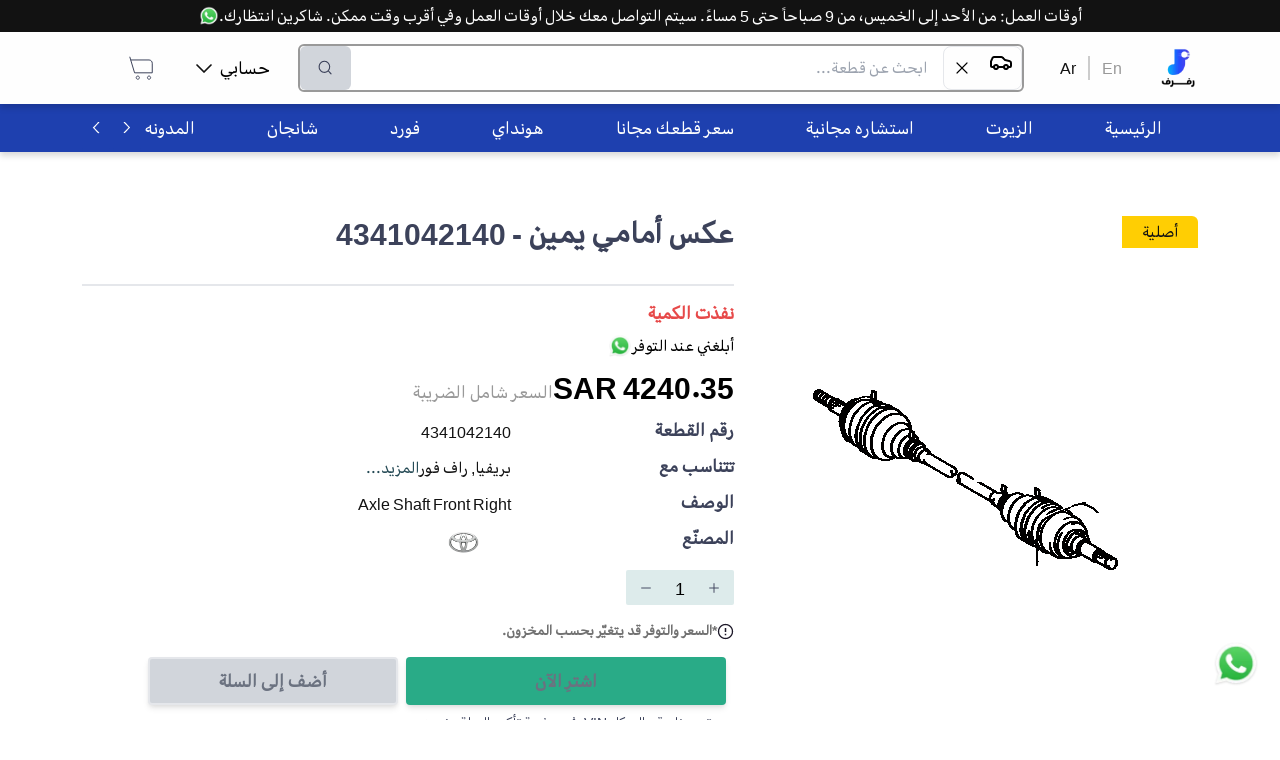

--- FILE ---
content_type: text/html; charset=utf-8
request_url: https://rafraf.com/ar/parts/all/product/%D8%B9%D9%83%D8%B3-%D8%A3%D9%85%D8%A7%D9%85%D9%8A-%D9%8A%D9%85%D9%8A%D9%86-4341042140-4341042140
body_size: 40885
content:
<!DOCTYPE html><html dir="rtl" lang="ar"><head><meta charSet="utf-8"/><meta name="viewport" content="width=device-width, initial-scale=1.0"/><meta name="robots" content="index, follow"/><meta http-equiv="X-Robots-Tag" content="index, follow, max-image-preview:large, max-snippet:-1, max-video-preview:-1"/><meta name="description" content="مجموعة واسعة أصلية وبديلة من قطع ملحقات المحرك وجه طرمبة زيت المكينة تصلكم بالشحن السريع أينما كنتم داخل المملكة"/><meta name="keywords" content="عكس أمامي يمين - 4341042140 - السيارات"/><title>قطع غيار تويوتا أصلية عكس أمامي يمين ماركة تويوتا ذات جودة عالية</title><link rel="canonical" href="https://rafraf.com/ar/parts/all/product/%D8%B9%D9%83%D8%B3-%D8%A3%D9%85%D8%A7%D9%85%D9%8A-%D9%8A%D9%85%D9%8A%D9%86-4341042140-4341042140"/><link rel="alternate" hrefLang="ar" href="https://rafraf.com/ar/parts/all/product/%D8%B9%D9%83%D8%B3-%D8%A3%D9%85%D8%A7%D9%85%D9%8A-%D9%8A%D9%85%D9%8A%D9%86-4341042140-4341042140"/><link rel="alternate" hrefLang="en" href="https://rafraf.com/en/parts/all/product/%D8%B9%D9%83%D8%B3-%D8%A3%D9%85%D8%A7%D9%85%D9%8A-%D9%8A%D9%85%D9%8A%D9%86-4341042140-4341042140"/><link rel="alternate" hrefLang="x-default" href="https://rafraf.com/ar/parts/all/product/%D8%B9%D9%83%D8%B3-%D8%A3%D9%85%D8%A7%D9%85%D9%8A-%D9%8A%D9%85%D9%8A%D9%86-4341042140-4341042140"/><meta property="og:title" content="قطع غيار تويوتا أصلية عكس أمامي يمين ماركة تويوتا ذات جودة عالية"/><meta property="og:description" content="مجموعة واسعة أصلية وبديلة من قطع ملحقات المحرك وجه طرمبة زيت المكينة تصلكم بالشحن السريع أينما كنتم داخل المملكة"/><meta property="og:url" content="https://rafraf.com/ar/parts/all/product/%D8%B9%D9%83%D8%B3-%D8%A3%D9%85%D8%A7%D9%85%D9%8A-%D9%8A%D9%85%D9%8A%D9%86-4341042140-4341042140"/><meta property="og:type" content="product"/><meta property="og:image" content="https://s3.me-south-1.amazonaws.com/images.rafraf.com/PartsPictures/toyota تويوتا/4341042140/عكس أمامي يمين - 4341042140.jpg"/><meta property="og:image:width" content="800"/><meta property="og:image:height" content="600"/><meta property="og:image:alt" content="عكس أمامي يمين - 4341042140"/><meta property="product:price:amount" content="4240.349001"/><meta property="product:price:currency" content="SAR"/><meta property="product:availability" content="out of stock"/><meta property="product:brand" content="Toyota"/><meta property="product:condition" content="new"/><meta name="twitter:card" content="summary_large_image"/><meta name="twitter:title" content="قطع غيار تويوتا أصلية عكس أمامي يمين ماركة تويوتا ذات جودة عالية"/><meta name="twitter:description" content="مجموعة واسعة أصلية وبديلة من قطع ملحقات المحرك وجه طرمبة زيت المكينة تصلكم بالشحن السريع أينما كنتم داخل المملكة"/><meta name="twitter:image" content="https://s3.me-south-1.amazonaws.com/images.rafraf.com/PartsPictures/toyota تويوتا/4341042140/عكس أمامي يمين - 4341042140.jpg"/><meta name="twitter:label1" content="Price"/><meta name="twitter:data1" content="4240.349001 SAR"/><meta name="twitter:label2" content="Availability"/><meta name="twitter:data2" content="Out of Stock"/><script type="application/ld+json">{"@context":"https://schema.org","@type":"Product","name":"عكس أمامي يمين - 4341042140","description":"Axle Shaft Front Right ","image":["https://s3.me-south-1.amazonaws.com/images.rafraf.com/PartsPictures/toyota تويوتا/4341042140/عكس أمامي يمين - 4341042140.jpg"],"sku":"4341042140","mpn":null,"brand":{"@type":"Brand","name":"Toyota"},"offers":{"@type":"Offer","url":"https://rafraf.com/ar/parts/all/product/%D8%B9%D9%83%D8%B3-%D8%A3%D9%85%D8%A7%D9%85%D9%8A-%D9%8A%D9%85%D9%8A%D9%86-4341042140-4341042140","priceCurrency":"SAR","price":4240.349001,"availability":"https://schema.org/OutOfStock","seller":{"@id":"https://rafraf.com/#organization"}},"aggregateRating":{"@type":"AggregateRating","ratingValue":0,"reviewCount":0},"category":"السيارات > قطع ومستلزمات السيارات > ناقل الحركة/الدفع > نظام الدفرنسات والعكوس > تويوتا > بريفيا > 2005 > 2400CC 16-VALVE DOHC EFI > 2006 > 2400CC 16-VALVE DOHC EFI > 2007 > 2400CC 16-VALVE DOHC EFI > 2008 > 2400CC 16-VALVE DOHC EFI > 2009 > 2400CC 16-VALVE DOHC EFI > 2010 > 2400CC 16-VALVE DOHC EFI > 2011 > 2400CC 16-VALVE DOHC EFI > 2012 > 2400CC 16-VALVE DOHC EFI > 2013 > 2400CC 16-VALVE DOHC EFI > 2014 > 2400CC 16-VALVE DOHC EFI > 2015 > 2400CC 16-VALVE DOHC EFI > 2016 > 2400CC 16-VALVE DOHC EFI > 2017 > 2400CC 16-VALVE DOHC EFI > 2018 > 2400CC 16-VALVE DOHC EFI > 2019 > 2400CC 16-VALVE DOHC EFI > راف فور > 2005 > 2400CC 16-VALVE DOHC EFI > 2006 > 2400CC 16-VALVE DOHC EFI > 2007 > 2400CC 16-VALVE DOHC EFI > 2008 > 2400CC 16-VALVE DOHC EFI > 2009 > 2400CC 16-VALVE DOHC EFI > 2010 > 2400CC 16-VALVE DOHC EFI > 2011 > 2400CC 16-VALVE DOHC EFI > 2012 > 2400CC 16-VALVE DOHC EFI > 2013 > 2400CC 16-VALVE DOHC EFI","manufacturer":{"@type":"Organization","name":"Toyota"}}</script><script type="application/ld+json">{"@context":"https://schema.org","@type":"BreadcrumbList","itemListElement":[{"@type":"ListItem","position":1,"name":"الرئيسية","item":"https://rafraf.com/ar"},{"@type":"ListItem","position":2,"name":"السيارات","item":"https://rafraf.com/ar/parts/3"},{"@type":"ListItem","position":3,"name":"قطع ومستلزمات السيارات","item":"https://rafraf.com/ar/parts/4"},{"@type":"ListItem","position":4,"name":"ناقل الحركة/الدفع","item":"https://rafraf.com/ar/parts/7447"},{"@type":"ListItem","position":5,"name":"نظام الدفرنسات والعكوس","item":"https://rafraf.com/ar/parts/7449"},{"@type":"ListItem","position":6,"name":"تويوتا","item":"https://rafraf.com/ar/parts/10827"},{"@type":"ListItem","position":7,"name":"بريفيا","item":"https://rafraf.com/ar/parts/11603"},{"@type":"ListItem","position":8,"name":"2005","item":"https://rafraf.com/ar/parts/11612"},{"@type":"ListItem","position":9,"name":"2400CC 16-VALVE DOHC EFI","item":"https://rafraf.com/ar/parts/11613"},{"@type":"ListItem","position":10,"name":"2006","item":"https://rafraf.com/ar/parts/11614"},{"@type":"ListItem","position":11,"name":"2400CC 16-VALVE DOHC EFI","item":"https://rafraf.com/ar/parts/11615"},{"@type":"ListItem","position":12,"name":"2007","item":"https://rafraf.com/ar/parts/11617"},{"@type":"ListItem","position":13,"name":"2400CC 16-VALVE DOHC EFI","item":"https://rafraf.com/ar/parts/11618"},{"@type":"ListItem","position":14,"name":"2008","item":"https://rafraf.com/ar/parts/11620"},{"@type":"ListItem","position":15,"name":"2400CC 16-VALVE DOHC EFI","item":"https://rafraf.com/ar/parts/11621"},{"@type":"ListItem","position":16,"name":"2009","item":"https://rafraf.com/ar/parts/11623"},{"@type":"ListItem","position":17,"name":"2400CC 16-VALVE DOHC EFI","item":"https://rafraf.com/ar/parts/11624"},{"@type":"ListItem","position":18,"name":"2010","item":"https://rafraf.com/ar/parts/11626"},{"@type":"ListItem","position":19,"name":"2400CC 16-VALVE DOHC EFI","item":"https://rafraf.com/ar/parts/11627"},{"@type":"ListItem","position":20,"name":"2011","item":"https://rafraf.com/ar/parts/11629"},{"@type":"ListItem","position":21,"name":"2400CC 16-VALVE DOHC EFI","item":"https://rafraf.com/ar/parts/11630"},{"@type":"ListItem","position":22,"name":"2012","item":"https://rafraf.com/ar/parts/11632"},{"@type":"ListItem","position":23,"name":"2400CC 16-VALVE DOHC EFI","item":"https://rafraf.com/ar/parts/11633"},{"@type":"ListItem","position":24,"name":"2013","item":"https://rafraf.com/ar/parts/11635"},{"@type":"ListItem","position":25,"name":"2400CC 16-VALVE DOHC EFI","item":"https://rafraf.com/ar/parts/11636"},{"@type":"ListItem","position":26,"name":"2014","item":"https://rafraf.com/ar/parts/11638"},{"@type":"ListItem","position":27,"name":"2400CC 16-VALVE DOHC EFI","item":"https://rafraf.com/ar/parts/11639"},{"@type":"ListItem","position":28,"name":"2015","item":"https://rafraf.com/ar/parts/11641"},{"@type":"ListItem","position":29,"name":"2400CC 16-VALVE DOHC EFI","item":"https://rafraf.com/ar/parts/11642"},{"@type":"ListItem","position":30,"name":"2016","item":"https://rafraf.com/ar/parts/11643"},{"@type":"ListItem","position":31,"name":"2400CC 16-VALVE DOHC EFI","item":"https://rafraf.com/ar/parts/11644"},{"@type":"ListItem","position":32,"name":"2017","item":"https://rafraf.com/ar/parts/11645"},{"@type":"ListItem","position":33,"name":"2400CC 16-VALVE DOHC EFI","item":"https://rafraf.com/ar/parts/11646"},{"@type":"ListItem","position":34,"name":"2018","item":"https://rafraf.com/ar/parts/11647"},{"@type":"ListItem","position":35,"name":"2400CC 16-VALVE DOHC EFI","item":"https://rafraf.com/ar/parts/11648"},{"@type":"ListItem","position":36,"name":"2019","item":"https://rafraf.com/ar/parts/11649"},{"@type":"ListItem","position":37,"name":"2400CC 16-VALVE DOHC EFI","item":"https://rafraf.com/ar/parts/11650"},{"@type":"ListItem","position":38,"name":"راف فور","item":"https://rafraf.com/ar/parts/11660"},{"@type":"ListItem","position":39,"name":"2005","item":"https://rafraf.com/ar/parts/11671"},{"@type":"ListItem","position":40,"name":"2400CC 16-VALVE DOHC EFI","item":"https://rafraf.com/ar/parts/11673"},{"@type":"ListItem","position":41,"name":"2006","item":"https://rafraf.com/ar/parts/11674"},{"@type":"ListItem","position":42,"name":"2400CC 16-VALVE DOHC EFI","item":"https://rafraf.com/ar/parts/11675"},{"@type":"ListItem","position":43,"name":"2007","item":"https://rafraf.com/ar/parts/11676"},{"@type":"ListItem","position":44,"name":"2400CC 16-VALVE DOHC EFI","item":"https://rafraf.com/ar/parts/11677"},{"@type":"ListItem","position":45,"name":"2008","item":"https://rafraf.com/ar/parts/11678"},{"@type":"ListItem","position":46,"name":"2400CC 16-VALVE DOHC EFI","item":"https://rafraf.com/ar/parts/11679"},{"@type":"ListItem","position":47,"name":"2009","item":"https://rafraf.com/ar/parts/11680"},{"@type":"ListItem","position":48,"name":"2400CC 16-VALVE DOHC EFI","item":"https://rafraf.com/ar/parts/11681"},{"@type":"ListItem","position":49,"name":"2010","item":"https://rafraf.com/ar/parts/11682"},{"@type":"ListItem","position":50,"name":"2400CC 16-VALVE DOHC EFI","item":"https://rafraf.com/ar/parts/11683"},{"@type":"ListItem","position":51,"name":"2011","item":"https://rafraf.com/ar/parts/11684"},{"@type":"ListItem","position":52,"name":"2400CC 16-VALVE DOHC EFI","item":"https://rafraf.com/ar/parts/11685"},{"@type":"ListItem","position":53,"name":"2012","item":"https://rafraf.com/ar/parts/11686"},{"@type":"ListItem","position":54,"name":"2400CC 16-VALVE DOHC EFI","item":"https://rafraf.com/ar/parts/11687"},{"@type":"ListItem","position":55,"name":"2013","item":"https://rafraf.com/ar/parts/11689"},{"@type":"ListItem","position":56,"name":"2400CC 16-VALVE DOHC EFI","item":"https://rafraf.com/ar/parts/13875"},{"@type":"ListItem","position":57,"name":"عكس أمامي يمين - 4341042140","item":"https://rafraf.com/ar/parts/all/product/%D8%B9%D9%83%D8%B3-%D8%A3%D9%85%D8%A7%D9%85%D9%8A-%D9%8A%D9%85%D9%8A%D9%86-4341042140-4341042140"}]}</script><meta name="next-head-count" content="34"/><script>(function(w,d,s,l,i){w[l]=w[l]||[];w[l].push({'gtm.start': new
            Date().getTime(),event:'gtm.js'});var f=d.getElementsByTagName(s)[0],
            j=d.createElement(s),dl=l!='dataLayer'?'&l='+l:'';j.async=true;j.src=
            'https://www.googletagmanager.com/gtm.js?id='+i+dl;f.parentNode.insertBefore(j,f);
            })(window,document,'script','dataLayer','GTM-TBG77DG6');
            </script><meta http-equiv="Content-Security-Policy" content="upgrade-insecure-requests"/><link rel="preconnect" href="https://fonts.googleapis.com"/><link rel="preconnect" href="https://s3.me-south-1.amazonaws.com"/><link rel="preconnect" href="https://images.rafraf.com"/><link rel="preconnect" href="https://api.rafraf.com"/><script>
                // Override removeChild to handle React DOM conflicts with SEO extensions
                const originalRemoveChild = Node.prototype.removeChild;
                Node.prototype.removeChild = function(child) {
                  try {
                    const isElement = child && child.nodeType === Node.ELEMENT_NODE;

                    // Protect GTM noscript element
                    if (isElement && (child.id === 'gtm-noscript' || child.getAttribute('data-gtm') === 'true')) {
                      return child;
                    }

                    return originalRemoveChild.call(this, child);
                  } catch (error) {
                    if (error.message.includes('not a child of this node')) {
                      const isElement = child && child.nodeType === Node.ELEMENT_NODE;
                      const isReactUnmount = error.stack && error.stack.includes('react-dom');
                      const isNoscriptInSpan = this.nodeName === 'SPAN' && child.nodeName === 'NOSCRIPT';

                      // Handle React unmounting conflicts gracefully
                      if (isReactUnmount && isNoscriptInSpan) {
                        return child;
                      }

                      // Handle GTM element protection
                      if (isElement && (child.id === 'gtm-noscript' || child.getAttribute('data-gtm') === 'true')) {
                        return child;
                      }

                      // For other cases, check if child is actually in parent
                      if (Array.from(this.children).includes(child)) {
                        return originalRemoveChild.call(this, child);
                      } else {
                        return child;
                      }
                    }
                    throw error;
                  }
                };

                // Override React's DOM operations to prevent conflicts
                const originalAppendChild = Node.prototype.appendChild;
                const originalInsertBefore = Node.prototype.insertBefore;

                Node.prototype.appendChild = function(child) {
                  try {
                    return originalAppendChild.call(this, child);
                  } catch (error) {
                    if (error.message.includes('not a child of this node')) {
                      return child;
                    }
                    throw error;
                  }
                };

                Node.prototype.insertBefore = function(newNode, referenceNode) {
                  try {
                    return originalInsertBefore.call(this, newNode, referenceNode);
                  } catch (error) {
                    if (error.message.includes('not a child of this node')) {
                      return newNode;
                    }
                    throw error;
                  }
                };
              </script><link rel="preload" href="/_next/static/css/b9761b845b56aeac.css" as="style"/><link rel="stylesheet" href="/_next/static/css/b9761b845b56aeac.css" data-n-g=""/><link rel="preload" href="/_next/static/css/20230c851d68d07e.css" as="style"/><link rel="stylesheet" href="/_next/static/css/20230c851d68d07e.css" data-n-p=""/><noscript data-n-css=""></noscript><script defer="" nomodule="" src="/_next/static/chunks/polyfills-c67a75d1b6f99dc8.js"></script><script src="/_next/static/chunks/webpack-f2ac95715f151876.js" defer=""></script><script src="/_next/static/chunks/framework-306712b450e19c16.js" defer=""></script><script src="/_next/static/chunks/main-5bbe57aa1636b4a2.js" defer=""></script><script src="/_next/static/chunks/pages/_app-61ff27885e5fe045.js" defer=""></script><script src="/_next/static/chunks/8-74811972c7b5d1ae.js" defer=""></script><script src="/_next/static/chunks/6464-db731cad288036a5.js" defer=""></script><script src="/_next/static/chunks/6415-2b234413501b0fc0.js" defer=""></script><script src="/_next/static/chunks/pages/parts/%5Bcategories%5D/product/%5BpartSlug%5D-a37a6be1530cb6b7.js" defer=""></script><script src="/_next/static/I0p9D1WBBASk7RfQmBa6i/_buildManifest.js" defer=""></script><script src="/_next/static/I0p9D1WBBASk7RfQmBa6i/_ssgManifest.js" defer=""></script></head><body style="overflow-x:hidden"><noscript id="gtm-noscript" data-gtm="true"><iframe src="https://www.googletagmanager.com/ns.html?id=GTM-TBG77DG6" height="0" width="0" style="display:none;visibility:hidden"></iframe></noscript><div id="__next" data-reactroot=""><div style="position:fixed;z-index:9999;top:16px;left:16px;right:16px;bottom:16px;pointer-events:none"></div><div style="background-color:#FFFFFF"><div class="fixed bottom-3 right-3 h-16 w-16 p-2" style="z-index:1000000"><a class="hover:underline cursor-pointer" href="https://wa.me/966536722255" target="_blank" title="تواصل على الواتسآب"><div class="relative w-full h-full animate-bounce"><span style="box-sizing:border-box;display:block;overflow:hidden;width:initial;height:initial;background:none;opacity:1;border:0;margin:0;padding:0;position:absolute;top:0;left:0;bottom:0;right:0"><img alt="تواصل معنا عبر الواتساب - رفرف" title="تواصل معنا عبر الواتساب للحصول على المساعدة" src="[data-uri]" decoding="async" data-nimg="fill" style="position:absolute;top:0;left:0;bottom:0;right:0;box-sizing:border-box;padding:0;border:none;margin:auto;display:block;width:0;height:0;min-width:100%;max-width:100%;min-height:100%;max-height:100%"/><noscript><img alt="تواصل معنا عبر الواتساب - رفرف" title="تواصل معنا عبر الواتساب للحصول على المساعدة" sizes="100vw" srcSet="/_next/image?url=%2Fimages%2Fwhatsapp.webp&amp;w=640&amp;q=75 640w, /_next/image?url=%2Fimages%2Fwhatsapp.webp&amp;w=768&amp;q=75 768w, /_next/image?url=%2Fimages%2Fwhatsapp.webp&amp;w=1024&amp;q=75 1024w, /_next/image?url=%2Fimages%2Fwhatsapp.webp&amp;w=1280&amp;q=75 1280w, /_next/image?url=%2Fimages%2Fwhatsapp.webp&amp;w=1600&amp;q=75 1600w" src="/_next/image?url=%2Fimages%2Fwhatsapp.webp&amp;w=1600&amp;q=75" decoding="async" data-nimg="fill" style="position:absolute;top:0;left:0;bottom:0;right:0;box-sizing:border-box;padding:0;border:none;margin:auto;display:block;width:0;height:0;min-width:100%;max-width:100%;min-height:100%;max-height:100%" loading="lazy"/></noscript></span></div></a></div><div class="w-full" style="height:88px"></div><div class="bg-white fixed top-0 right-0 left-0 " style="box-shadow:0px 4px 6px rgba(0, 0, 0, 0.15);z-index:1000000"><div class="bg-black text-white p-2 md:p-1 text-center "><a class="hover:underline cursor-pointer" target="_blank" href="https://wa.me/966536722255" title="تواصل على الواتسآب"><div class="inline-flex items-center h-full md:block"><div class="md:hidden overflow-hidden whitespace-nowrap"><div class="inline-flex items-center animate-marquee-rtl">أوقات العمل: من الأحد إلى الخميس، من 9 صباحاً حتى 5 مساءً. سيتم التواصل معك خلال أوقات العمل وفي أقرب وقت ممكن. شاكرين انتظارك.<div class="flex gap-1 px-1 relative w-5 h-5 ml-2"><span style="box-sizing:border-box;display:block;overflow:hidden;width:initial;height:initial;background:none;opacity:1;border:0;margin:0;padding:0;position:absolute;top:0;left:0;bottom:0;right:0"><img alt="تواصل معنا عبر الواتساب - رفرف" title="تواصل معنا عبر الواتساب للحصول على المساعدة" src="[data-uri]" decoding="async" data-nimg="fill" class="w-5" style="position:absolute;top:0;left:0;bottom:0;right:0;box-sizing:border-box;padding:0;border:none;margin:auto;display:block;width:0;height:0;min-width:100%;max-width:100%;min-height:100%;max-height:100%"/><noscript><img alt="تواصل معنا عبر الواتساب - رفرف" title="تواصل معنا عبر الواتساب للحصول على المساعدة" sizes="100vw" srcSet="/_next/image?url=%2Fimages%2Fwhatsapp.webp&amp;w=640&amp;q=75 640w, /_next/image?url=%2Fimages%2Fwhatsapp.webp&amp;w=768&amp;q=75 768w, /_next/image?url=%2Fimages%2Fwhatsapp.webp&amp;w=1024&amp;q=75 1024w, /_next/image?url=%2Fimages%2Fwhatsapp.webp&amp;w=1280&amp;q=75 1280w, /_next/image?url=%2Fimages%2Fwhatsapp.webp&amp;w=1600&amp;q=75 1600w" src="/_next/image?url=%2Fimages%2Fwhatsapp.webp&amp;w=1600&amp;q=75" decoding="async" data-nimg="fill" style="position:absolute;top:0;left:0;bottom:0;right:0;box-sizing:border-box;padding:0;border:none;margin:auto;display:block;width:0;height:0;min-width:100%;max-width:100%;min-height:100%;max-height:100%" class="w-5" loading="lazy"/></noscript></span></div></div></div><div class="hidden md:inline-flex items-center h-full">أوقات العمل: من الأحد إلى الخميس، من 9 صباحاً حتى 5 مساءً. سيتم التواصل معك خلال أوقات العمل وفي أقرب وقت ممكن. شاكرين انتظارك.<div class="flex gap-1 px-1 relative w-5 h-5"><span style="box-sizing:border-box;display:block;overflow:hidden;width:initial;height:initial;background:none;opacity:1;border:0;margin:0;padding:0;position:absolute;top:0;left:0;bottom:0;right:0"><img alt="تواصل معنا عبر الواتساب - رفرف" title="تواصل معنا عبر الواتساب للحصول على المساعدة" src="[data-uri]" decoding="async" data-nimg="fill" class="w-5" style="position:absolute;top:0;left:0;bottom:0;right:0;box-sizing:border-box;padding:0;border:none;margin:auto;display:block;width:0;height:0;min-width:100%;max-width:100%;min-height:100%;max-height:100%"/><noscript><img alt="تواصل معنا عبر الواتساب - رفرف" title="تواصل معنا عبر الواتساب للحصول على المساعدة" sizes="100vw" srcSet="/_next/image?url=%2Fimages%2Fwhatsapp.webp&amp;w=640&amp;q=75 640w, /_next/image?url=%2Fimages%2Fwhatsapp.webp&amp;w=768&amp;q=75 768w, /_next/image?url=%2Fimages%2Fwhatsapp.webp&amp;w=1024&amp;q=75 1024w, /_next/image?url=%2Fimages%2Fwhatsapp.webp&amp;w=1280&amp;q=75 1280w, /_next/image?url=%2Fimages%2Fwhatsapp.webp&amp;w=1600&amp;q=75 1600w" src="/_next/image?url=%2Fimages%2Fwhatsapp.webp&amp;w=1600&amp;q=75" decoding="async" data-nimg="fill" style="position:absolute;top:0;left:0;bottom:0;right:0;box-sizing:border-box;padding:0;border:none;margin:auto;display:block;width:0;height:0;min-width:100%;max-width:100%;min-height:100%;max-height:100%" class="w-5" loading="lazy"/></noscript></span></div></div></div></a></div><div class="Container_container__ABR5i"><div class="h-16 flex items-center gap-3  md:h-12"><div class="cursor-pointer block md:hidden"><svg width="24" height="18" viewBox="0 0 24 18" fill="none" xmlns="http://www.w3.org/2000/svg"><path d="M1.41016 9.44141H22.5866M1.41016 1.94141H22.5866M1.41016 16.9414H22.5866" stroke="#121212" stroke-width="1.9" stroke-linecap="round" stroke-linejoin="round"></path></svg></div><a href="/"><div class="relative flex items-center justify-center md:h-24 md:w-10 h-9 w-9"><div class="hidden lg:block relative w-10 h-10"><span style="box-sizing:border-box;display:block;overflow:hidden;width:initial;height:initial;background:none;opacity:1;border:0;margin:0;padding:0;position:absolute;top:0;left:0;bottom:0;right:0"><img alt="شعار رفرف - متجر قطع غيار السيارات" title="رفرف - متجر قطع غيار السيارات الأفضل في السعودية" src="[data-uri]" decoding="async" data-nimg="fill" class="object-contain" style="position:absolute;top:0;left:0;bottom:0;right:0;box-sizing:border-box;padding:0;border:none;margin:auto;display:block;width:0;height:0;min-width:100%;max-width:100%;min-height:100%;max-height:100%"/><noscript><img alt="شعار رفرف - متجر قطع غيار السيارات" title="رفرف - متجر قطع غيار السيارات الأفضل في السعودية" sizes="100vw" srcSet="/_next/image?url=%2Flogo%2Frafraf.webp&amp;w=640&amp;q=75 640w, /_next/image?url=%2Flogo%2Frafraf.webp&amp;w=768&amp;q=75 768w, /_next/image?url=%2Flogo%2Frafraf.webp&amp;w=1024&amp;q=75 1024w, /_next/image?url=%2Flogo%2Frafraf.webp&amp;w=1280&amp;q=75 1280w, /_next/image?url=%2Flogo%2Frafraf.webp&amp;w=1600&amp;q=75 1600w" src="/_next/image?url=%2Flogo%2Frafraf.webp&amp;w=1600&amp;q=75" decoding="async" data-nimg="fill" style="position:absolute;top:0;left:0;bottom:0;right:0;box-sizing:border-box;padding:0;border:none;margin:auto;display:block;width:0;height:0;min-width:100%;max-width:100%;min-height:100%;max-height:100%" class="object-contain" loading="lazy"/></noscript></span></div><div class="block lg:hidden relative w-8 h-8"><span style="box-sizing:border-box;display:inline-block;overflow:hidden;width:initial;height:initial;background:none;opacity:1;border:0;margin:0;padding:0;position:relative;max-width:100%"><span style="box-sizing:border-box;display:block;width:initial;height:initial;background:none;opacity:1;border:0;margin:0;padding:0;max-width:100%"><img style="display:block;max-width:100%;width:initial;height:initial;background:none;opacity:1;border:0;margin:0;padding:0" alt="" aria-hidden="true" src="data:image/svg+xml,%3csvg%20xmlns=%27http://www.w3.org/2000/svg%27%20version=%271.1%27%20width=%2732%27%20height=%2732%27/%3e"/></span><img alt="شعار رفرف الصغير - متجر قطع غيار السيارات" title="رفرف - متجر قطع غيار السيارات الأفضل في السعودية" src="[data-uri]" decoding="async" data-nimg="intrinsic" class="object-contain" style="position:absolute;top:0;left:0;bottom:0;right:0;box-sizing:border-box;padding:0;border:none;margin:auto;display:block;width:0;height:0;min-width:100%;max-width:100%;min-height:100%;max-height:100%"/><noscript><img alt="شعار رفرف الصغير - متجر قطع غيار السيارات" title="رفرف - متجر قطع غيار السيارات الأفضل في السعودية" srcSet="/_next/image?url=%2Flogo%2Frafraf-small.webp&amp;w=32&amp;q=75 1x, /_next/image?url=%2Flogo%2Frafraf-small.webp&amp;w=64&amp;q=75 2x" src="/_next/image?url=%2Flogo%2Frafraf-small.webp&amp;w=64&amp;q=75" decoding="async" data-nimg="intrinsic" style="position:absolute;top:0;left:0;bottom:0;right:0;box-sizing:border-box;padding:0;border:none;margin:auto;display:block;width:0;height:0;min-width:100%;max-width:100%;min-height:100%;max-height:100%" class="object-contain" loading="lazy"/></noscript></span></div></div></a><div class="hidden md:block"><div class="flex mx-6"><a href="/en/parts/all/product/%D8%B9%D9%83%D8%B3-%D8%A3%D9%85%D8%A7%D9%85%D9%8A-%D9%8A%D9%85%D9%8A%D9%86-4341042140-4341042140"><a class="hover:underline cursor-pointer mx-3 text-darkgrey">En</a></a><div class="bg-grey block" style="width:2px"></div><a href="/parts/all/product/%D8%B9%D9%83%D8%B3-%D8%A3%D9%85%D8%A7%D9%85%D9%8A-%D9%8A%D9%85%D9%8A%D9%86-4341042140-4341042140"><a class="hover:underline cursor-pointer mx-3 text-black">Ar</a></a></div></div><div class="relative md:border-2 border-2 md:h-12 h-9 md:border-darkgrey border-gray rounded-md flex flex-grow flex"><input type="text" class="px-2 md:px-4 py-1 text-sm md:text-base w-full focus:outline-none rounded-md" placeholder="ابحث عن قطعة..." value=""/><button disabled="" class="flex items-center justify-center rounded-md px-2 md:px-4 transition-all
                    bg-gray-300 text-gray-500 cursor-not-allowed" title="بحث"><button><img src="[data-uri]" alt="البحث في رفرف" title="البحث في رفرف" width="24" height="24"/></button></button></div><div class="hidden justify-center"><a class="hover:underline cursor-pointer" target="_blank" href="https://wa.me/966536722255" title="تواصل على الواتسآب"><div class=" flex items-center justify-center gap-2"><div>تابع للدفع الآمن | للمساعدة</div><div class="relative w-6 h-6"><span style="box-sizing:border-box;display:block;overflow:hidden;width:initial;height:initial;background:none;opacity:1;border:0;margin:0;padding:0;position:absolute;top:0;left:0;bottom:0;right:0"><img alt="تواصل معنا عبر الواتساب - رفرف" title="تواصل معنا عبر الواتساب للحصول على المساعدة" src="[data-uri]" decoding="async" data-nimg="fill" class="" style="position:absolute;top:0;left:0;bottom:0;right:0;box-sizing:border-box;padding:0;border:none;margin:auto;display:block;width:0;height:0;min-width:100%;max-width:100%;min-height:100%;max-height:100%"/><noscript><img alt="تواصل معنا عبر الواتساب - رفرف" title="تواصل معنا عبر الواتساب للحصول على المساعدة" sizes="100vw" srcSet="/_next/image?url=%2Fimages%2Fwhatsapp.webp&amp;w=640&amp;q=75 640w, /_next/image?url=%2Fimages%2Fwhatsapp.webp&amp;w=768&amp;q=75 768w, /_next/image?url=%2Fimages%2Fwhatsapp.webp&amp;w=1024&amp;q=75 1024w, /_next/image?url=%2Fimages%2Fwhatsapp.webp&amp;w=1280&amp;q=75 1280w, /_next/image?url=%2Fimages%2Fwhatsapp.webp&amp;w=1600&amp;q=75 1600w" src="/_next/image?url=%2Fimages%2Fwhatsapp.webp&amp;w=1600&amp;q=75" decoding="async" data-nimg="fill" style="position:absolute;top:0;left:0;bottom:0;right:0;box-sizing:border-box;padding:0;border:none;margin:auto;display:block;width:0;height:0;min-width:100%;max-width:100%;min-height:100%;max-height:100%" class="" loading="lazy"/></noscript></span></div></div></a></div><div class="md:ml-6"><nav><ul class="flex justify-between"><li class="hidden md:flex relative rounded-lg mx-2 p-3 cursor-pointer hover:bg-blue-op-20 items-center"><div class="flex justify-between items-center"><p class="font-normal text-lg leading-5 mx-2">حسابي</p><img src="[data-uri]" alt="سهم أسفل - رفرف" title="سهم أسفل من رفرف" width="16" height="15" class="transform rotate-0"/></div></li><li class="rounded-lg mx-0 md:mx-2 p-3 hover:bg-blue-op-20 cursor-pointer"><a href="/cart"><div><svg width="30" height="30" viewBox="0 0 30 30" fill="none" xmlns="http://www.w3.org/2000/svg" style="transform:scale(1);margin:0px" class=""><path d="M3.75 3.75L4.71429 6.96429M4.71429 6.96429L8.57143 19.8214H26.25V10.1786C26.25 8.40337 24.8109 6.96429 23.0357 6.96429H4.71429ZM23.0357 26.25C22.1481 26.25 21.4286 25.5305 21.4286 24.6429C21.4286 23.7553 22.1481 23.0357 23.0357 23.0357C23.9233 23.0357 24.6429 23.7553 24.6429 24.6429C24.6429 25.5305 23.9233 26.25 23.0357 26.25ZM10.1786 24.6429C10.1786 23.7553 10.8981 23.0357 11.7857 23.0357C12.6733 23.0357 13.3929 23.7553 13.3929 24.6429C13.3929 25.5305 12.6733 26.25 11.7857 26.25C10.8981 26.25 10.1786 25.5305 10.1786 24.6429Z" stroke="#3C425A"></path></svg></div></a></li></ul></nav></div></div></div></div><nav class="bg-blue-800 hidden mt-6 md:block" style="box-shadow:0px 4px 6px rgba(0, 0, 0, 0.15)"><div class="Container_container__ABR5i"><div class="flex bg-blue-800"><ul class="flex whitespace-nowrap overflow-scroll categories HScrollable_noScrollbar__GCZ7g h-12" style="scroll-behavior:smooth"><li class="text-white h-full flex justify-center items-center px-9 hover:bg-white hover:text-black cursor-pointer"><a href="/" rel="noopener noreferrer"><p class="font-normal text-lg leading-5">الرئيسية</p></a></li><li class="text-white h-full flex justify-center items-center px-9 hover:bg-white hover:text-black cursor-pointer"><a href="/ar/parts/7442" rel="noopener noreferrer"><p class="font-normal text-lg leading-5">الزيوت</p></a></li><li class="text-white h-full flex justify-center items-center px-9 hover:bg-white hover:text-black cursor-pointer"><a href="https://wa.me/send?phone=966536722255&amp;text=عندي استفسار بخصوص الاستشاره المجانيه:" rel="noopener noreferrer"><p class="font-normal text-lg leading-5">استشاره مجانية</p></a></li><li class="text-white h-full flex justify-center items-center px-9 hover:bg-white hover:text-black cursor-pointer"><a href="https://wa.me/send?phone=966536722255&amp;text=الرجاء تسعير القطع التاليه:" rel="noopener noreferrer"><p class="font-normal text-lg leading-5">سعر قطعك مجانا</p></a></li><li class="text-white h-full flex justify-center items-center px-9 hover:bg-white hover:text-black cursor-pointer"><a href="/ar/cars/hyundai" rel="noopener noreferrer"><p class="font-normal text-lg leading-5">هونداي</p></a></li><li class="text-white h-full flex justify-center items-center px-9 hover:bg-white hover:text-black cursor-pointer"><a href="/ar/cars/ford" rel="noopener noreferrer"><p class="font-normal text-lg leading-5">فورد</p></a></li><li class="text-white h-full flex justify-center items-center px-9 hover:bg-white hover:text-black cursor-pointer"><a href="/ar/cars/changan" rel="noopener noreferrer"><p class="font-normal text-lg leading-5">شانجان</p></a></li><li class="text-white h-full flex justify-center items-center px-9 hover:bg-white hover:text-black cursor-pointer"><a href="/ar/blog" rel="noopener noreferrer"><p class="font-normal text-lg leading-5">المدونه</p></a></li><li class="text-white h-full flex justify-center items-center px-9 hover:bg-white hover:text-black cursor-pointer"><a href="https://wa.me/send?phone=966536722255&amp;text=حاب استفسر عن طلبات الشركات" rel="noopener noreferrer"><p class="font-normal text-lg leading-5">طلبات الشركات</p></a></li><li class="text-white h-full flex justify-center items-center px-9 hover:bg-white hover:text-black cursor-pointer"><a href="https://wa.me/send?phone=966536722255&amp;text=تواصل معانا" rel="noopener noreferrer"><p class="font-normal text-lg leading-5">تواصل معنا</p></a></li></ul><button class="shadow-md rounded flex justify-center items-center font-bold text-lg leading-5 uppercase text-center transition-all bg-blue-800 text-white hover:bg-blue-800-dark active:bg-blue-800-darker shadow-none px-2 bg-blue-800" type="button" style="margin-left:3px"><img src="[data-uri]" alt="سهم يمين - رفرف" title="سهم يمين من رفرف" width="16" height="15" class="transform -rotate-90"/></button><button class="shadow-md rounded flex justify-center items-center font-bold text-lg leading-5 uppercase text-center transition-all bg-blue-800 text-white hover:bg-blue-800-dark active:bg-blue-800-darker shadow-none px-2 bg-blue-800" type="button"><img src="[data-uri]" alt="سهم يسار - رفرف" title="سهم يسار من رفرف" width="16" height="15" class="transform rotate-90"/></button></div></div></nav><main class="fit min-height"><div class="Container_container__ABR5i my-16"><div class="flex gap-6 flex-col md:flex-row"><div class="block md:hidden"><h3 class="font-bold text-3xl text-blue">عكس أمامي يمين - 4341042140</h3></div><div><div class="px-5 py-1 z-50 max-w-min capitalize rounded-tr-md bg-yellow text-black">أصلية</div><div class="relative" style="height:464px;width:90vw"><span style="box-sizing:border-box;display:block;overflow:hidden;width:initial;height:initial;background:none;opacity:1;border:0;margin:0;padding:0;position:absolute;top:0;left:0;bottom:0;right:0"><img alt="عكس أمامي يمين - 4341042140 - قطع غيار Toyota من رفرف" title="عكس أمامي يمين - 4341042140 - قطع غيار أصلية من رفرف" src="[data-uri]" decoding="async" data-nimg="fill" style="position:absolute;top:0;left:0;bottom:0;right:0;box-sizing:border-box;padding:0;border:none;margin:auto;display:block;width:0;height:0;min-width:100%;max-width:100%;min-height:100%;max-height:100%;object-fit:scale-down"/><noscript><img alt="عكس أمامي يمين - 4341042140 - قطع غيار Toyota من رفرف" title="عكس أمامي يمين - 4341042140 - قطع غيار أصلية من رفرف" sizes="100vw" srcSet="/_next/image?url=https%3A%2F%2Fs3.me-south-1.amazonaws.com%2Fimages.rafraf.com%2FPartsPictures%2Ftoyota%20%D8%AA%D9%88%D9%8A%D9%88%D8%AA%D8%A7%2F4341042140%2F%D8%B9%D9%83%D8%B3%20%D8%A3%D9%85%D8%A7%D9%85%D9%8A%20%D9%8A%D9%85%D9%8A%D9%86%20-%204341042140.jpg&amp;w=640&amp;q=75 640w, /_next/image?url=https%3A%2F%2Fs3.me-south-1.amazonaws.com%2Fimages.rafraf.com%2FPartsPictures%2Ftoyota%20%D8%AA%D9%88%D9%8A%D9%88%D8%AA%D8%A7%2F4341042140%2F%D8%B9%D9%83%D8%B3%20%D8%A3%D9%85%D8%A7%D9%85%D9%8A%20%D9%8A%D9%85%D9%8A%D9%86%20-%204341042140.jpg&amp;w=768&amp;q=75 768w, /_next/image?url=https%3A%2F%2Fs3.me-south-1.amazonaws.com%2Fimages.rafraf.com%2FPartsPictures%2Ftoyota%20%D8%AA%D9%88%D9%8A%D9%88%D8%AA%D8%A7%2F4341042140%2F%D8%B9%D9%83%D8%B3%20%D8%A3%D9%85%D8%A7%D9%85%D9%8A%20%D9%8A%D9%85%D9%8A%D9%86%20-%204341042140.jpg&amp;w=1024&amp;q=75 1024w, /_next/image?url=https%3A%2F%2Fs3.me-south-1.amazonaws.com%2Fimages.rafraf.com%2FPartsPictures%2Ftoyota%20%D8%AA%D9%88%D9%8A%D9%88%D8%AA%D8%A7%2F4341042140%2F%D8%B9%D9%83%D8%B3%20%D8%A3%D9%85%D8%A7%D9%85%D9%8A%20%D9%8A%D9%85%D9%8A%D9%86%20-%204341042140.jpg&amp;w=1280&amp;q=75 1280w, /_next/image?url=https%3A%2F%2Fs3.me-south-1.amazonaws.com%2Fimages.rafraf.com%2FPartsPictures%2Ftoyota%20%D8%AA%D9%88%D9%8A%D9%88%D8%AA%D8%A7%2F4341042140%2F%D8%B9%D9%83%D8%B3%20%D8%A3%D9%85%D8%A7%D9%85%D9%8A%20%D9%8A%D9%85%D9%8A%D9%86%20-%204341042140.jpg&amp;w=1600&amp;q=75 1600w" src="/_next/image?url=https%3A%2F%2Fs3.me-south-1.amazonaws.com%2Fimages.rafraf.com%2FPartsPictures%2Ftoyota%20%D8%AA%D9%88%D9%8A%D9%88%D8%AA%D8%A7%2F4341042140%2F%D8%B9%D9%83%D8%B3%20%D8%A3%D9%85%D8%A7%D9%85%D9%8A%20%D9%8A%D9%85%D9%8A%D9%86%20-%204341042140.jpg&amp;w=1600&amp;q=75" decoding="async" data-nimg="fill" style="position:absolute;top:0;left:0;bottom:0;right:0;box-sizing:border-box;padding:0;border:none;margin:auto;display:block;width:0;height:0;min-width:100%;max-width:100%;min-height:100%;max-height:100%;object-fit:scale-down" loading="lazy"/></noscript></span></div></div><div class="flex-grow"><div class="hidden md:block"><h3 class="font-bold text-3xl text-blue">عكس أمامي يمين - 4341042140</h3><div class="my-4 pb-4 border-b-2 flex items-center gap-4"></div></div><div class="mb-2"><label class="capitalize text-xs leading-4 font-bold text-red text-lg">نفذت الكمية</label></div><a class="hover:underline cursor-pointer mb-3 w-full flex" target="_blank" href="https://wa.me/966536722255/?text=أود السؤال عن هذا المنتج 4341042140" title="تواصل على الواتسآب"><div>أبلغني عند التوفر</div><div class="h-6 w-6 relative"><span style="box-sizing:border-box;display:block;overflow:hidden;width:initial;height:initial;background:none;opacity:1;border:0;margin:0;padding:0;position:absolute;top:0;left:0;bottom:0;right:0"><img alt="تواصل معنا عبر الواتساب - رفرف" title="تواصل معنا عبر الواتساب للحصول على المساعدة" src="[data-uri]" decoding="async" data-nimg="fill" class="w-6 mx-1" style="position:absolute;top:0;left:0;bottom:0;right:0;box-sizing:border-box;padding:0;border:none;margin:auto;display:block;width:0;height:0;min-width:100%;max-width:100%;min-height:100%;max-height:100%"/><noscript><img alt="تواصل معنا عبر الواتساب - رفرف" title="تواصل معنا عبر الواتساب للحصول على المساعدة" sizes="100vw" srcSet="/_next/image?url=%2Fimages%2Fwhatsapp.webp&amp;w=640&amp;q=75 640w, /_next/image?url=%2Fimages%2Fwhatsapp.webp&amp;w=768&amp;q=75 768w, /_next/image?url=%2Fimages%2Fwhatsapp.webp&amp;w=1024&amp;q=75 1024w, /_next/image?url=%2Fimages%2Fwhatsapp.webp&amp;w=1280&amp;q=75 1280w, /_next/image?url=%2Fimages%2Fwhatsapp.webp&amp;w=1600&amp;q=75 1600w" src="/_next/image?url=%2Fimages%2Fwhatsapp.webp&amp;w=1600&amp;q=75" decoding="async" data-nimg="fill" style="position:absolute;top:0;left:0;bottom:0;right:0;box-sizing:border-box;padding:0;border:none;margin:auto;display:block;width:0;height:0;min-width:100%;max-width:100%;min-height:100%;max-height:100%" class="w-6 mx-1" loading="lazy"/></noscript></span></div></a><div class="flex gap-3 items-baseline"><h3 class="font-bold text-3xl">4240.35<!-- --> <!-- -->SAR</h3><p class="font-normal text-lg leading-5 text-darkgrey line-through"> </p><p class="font-normal text-lg leading-5 text-darkgrey">السعر شامل الضريبة</p></div><div class="grid grid-cols-3 gap-4 pt-4"><label class="capitalize text-xs leading-4 font-bold text-blue text-lg">رقم القطعة</label><p class="font-normal text-black leading-5 col-span-2">4341042140</p><label class="capitalize text-xs leading-4 font-bold text-blue text-lg">تتناسب مع</label><p class="font-normal text-black leading-5 col-span-2 flex gap-3"><span>بريفيا, راف فور</span> <span class="hover:underline text-light-blue-darker cursor-pointer">المزيد...</span></p><label class="capitalize text-xs leading-4 font-bold text-blue text-lg">الوصف</label><p class="font-normal text-black leading-5 col-span-2">Axle Shaft Front Right </p><label class="capitalize text-xs leading-4 font-bold text-blue text-lg">المصنّع</label><div class="col-span-2 relative w-24 h-6"><span style="box-sizing:border-box;display:block;overflow:hidden;width:initial;height:initial;background:none;opacity:1;border:0;margin:0;padding:0;position:absolute;top:0;left:0;bottom:0;right:0"><img alt="شعار Toyota - رفرف" title="شعار Toyota" src="[data-uri]" decoding="async" data-nimg="fill" class="object-contain" style="position:absolute;top:0;left:0;bottom:0;right:0;box-sizing:border-box;padding:0;border:none;margin:auto;display:block;width:0;height:0;min-width:100%;max-width:100%;min-height:100%;max-height:100%"/><noscript><img alt="شعار Toyota - رفرف" title="شعار Toyota" sizes="100vw" srcSet="/_next/image?url=https%3A%2F%2Fs3.me-south-1.amazonaws.com%2Fimages.rafraf.com%2Fmanufacturer%2FToyota%2520logo.png&amp;w=640&amp;q=75 640w, /_next/image?url=https%3A%2F%2Fs3.me-south-1.amazonaws.com%2Fimages.rafraf.com%2Fmanufacturer%2FToyota%2520logo.png&amp;w=768&amp;q=75 768w, /_next/image?url=https%3A%2F%2Fs3.me-south-1.amazonaws.com%2Fimages.rafraf.com%2Fmanufacturer%2FToyota%2520logo.png&amp;w=1024&amp;q=75 1024w, /_next/image?url=https%3A%2F%2Fs3.me-south-1.amazonaws.com%2Fimages.rafraf.com%2Fmanufacturer%2FToyota%2520logo.png&amp;w=1280&amp;q=75 1280w, /_next/image?url=https%3A%2F%2Fs3.me-south-1.amazonaws.com%2Fimages.rafraf.com%2Fmanufacturer%2FToyota%2520logo.png&amp;w=1600&amp;q=75 1600w" src="/_next/image?url=https%3A%2F%2Fs3.me-south-1.amazonaws.com%2Fimages.rafraf.com%2Fmanufacturer%2FToyota%2520logo.png&amp;w=1600&amp;q=75" decoding="async" data-nimg="fill" style="position:absolute;top:0;left:0;bottom:0;right:0;box-sizing:border-box;padding:0;border:none;margin:auto;display:block;width:0;height:0;min-width:100%;max-width:100%;min-height:100%;max-height:100%" class="object-contain" loading="lazy"/></noscript></span></div></div><div class="my-4"><div class="bg-light rounded-sm flex justify-around items-center flex-row-reverse" style="height:35px;width:108px"><span class="cursor-pointer"><svg width="24" height="24" viewBox="0 0 24 24" fill="none" color="#3C425A" style="transform:scale(0.625)"><path d="M5 12H19" stroke="currentColor" stroke-width="1.5" stroke-linecap="round" stroke-linejoin="round"></path></svg></span><span class="text-lg leading-5">1</span><span class="cursor-pointer"><svg width="24" height="24" viewBox="0 0 24 24" fill="none" style="transform:scale(0.625)"><path d="M12 5V19" stroke="#3C425A" stroke-width="1.5" stroke-linecap="round" stroke-linejoin="round"></path><path d="M5 12H19" stroke="#3C425A" stroke-width="1.5" stroke-linecap="round" stroke-linejoin="round"></path></svg></span></div></div><div class="flex items-center gap-2 my-4"><svg width="17" height="17" viewBox="0 0 17 17" fill="none" xmlns="http://www.w3.org/2000/svg"><path d="M9.15 11.5V10.85H7.85V11.5H9.15ZM7.85 11.51V12.16H9.15V11.51H7.85ZM7.85 5V9H9.15V5H7.85ZM7.85 11.5V11.51H9.15V11.5H7.85ZM8.5 14.85C4.99299 14.85 2.15 12.007 2.15 8.5H0.85C0.85 12.725 4.27502 16.15 8.5 16.15V14.85ZM14.85 8.5C14.85 12.007 12.007 14.85 8.5 14.85V16.15C12.725 16.15 16.15 12.725 16.15 8.5H14.85ZM8.5 2.15C12.007 2.15 14.85 4.99299 14.85 8.5H16.15C16.15 4.27502 12.725 0.85 8.5 0.85V2.15ZM8.5 0.85C4.27502 0.85 0.85 4.27502 0.85 8.5H2.15C2.15 4.99299 4.99299 2.15 8.5 2.15V0.85Z" fill="#1D1929"></path></svg><p class="font-normal text-black leading-5" style="color:#717171;max-width:320px;font-size:14px;font-weight:800">*<!-- -->السعر والتوفر قد يتغيّر بحسب المخزون.</p></div><div class="flex justify-start gap-8"><button class="shadow-md rounded flex justify-center items-center font-bold text-lg leading-5 uppercase text-center transition-all bg-gray-300 text-gray-500 cursor-not-allowed buy-now-view p-3 col-span-2 mx-2 w-full" type="button" disabled="" id="buy-now-view" style="max-width:320px;background-color:#29AB87">اشترِ الآن</button><button class="shadow-md rounded flex justify-center items-center font-bold text-lg leading-5 uppercase text-center transition-all bg-gray-300 text-gray-500 cursor-not-allowed add-to-cart-view p-3 border-2  bg-transparent hover:bg-add-blue-op-30 active:bg-add-blue-op-30 w-full" type="button" disabled="" id="add-to-cart-view" style="max-width:250px">أضف إلى السلة</button></div><div class="flex items-center"><p class="font-normal text-black leading-5 mx-2 mt-2 text-blue text-center" style="max-width:320px;font-size:14px">تزويدنا برقم الهيكل VIN .في صفحة تأكيد السلة يضمن التطابق التام للقطعة مع سيارتك </p></div></div></div><div class="my-16"><div><div class="flex gap-6 flex-nowrap overflow-x-auto"><div class="shadow-lg rounded rounded-b-none w-60 p-4 hover:bg-white text-center text-lg font-bold cursor-pointer transition-all bg-white text-blue">الوصف</div><div class="shadow-lg rounded rounded-b-none w-60 p-4 hover:bg-white text-center text-lg font-bold cursor-pointer transition-all bg-grey text-darkgrey">تتناسب مع</div></div><div class="bg-white w-full shadow-lg p-11"><div>Axle Shaft Front Right </div><div>Toyota</div></div></div></div></div></main><footer style="position:relative;bottom:0;width:100%;z-index:1000"><div class="bg-light py-12 "><div class="Container_container__ABR5i"><div class="flex gap-8 md:gap-16 flex-col md:flex-row items-center md:items-start"><div style="max-width:390px"><h4 class="font-bold text-2xl text-black py-6 flex justify-center md:justify-start">عن شركة رفرف الدولية لقطع غيار السيارات</h4><p class="font-normal text-black leading-5 subtitle text-blue text-center">شغوفون بكل ما يتعلق بقطع الغيار وزيوت المحركات، نوفر قطع غيار تويوتا، قطع غيار هونداي، قطع غيار فورد وشيفروليه، إن لم تجد القطعة/ السيارة تواصل معنا على الواتس.</p><a class="hover:underline cursor-pointer subtitle text-blue block mb-4 font-bold" target="_blank" rel="noopener noreferrer" href="/%D8%A7%D9%84%D8%B3%D8%AC%D9%84-%D8%A7%D9%84%D8%AA%D8%AC%D8%A7%D8%B1%D9%8A.pdf">عرض السجل التجاري</a><div class="flex flex-col justify-center items-center mt-4"><div class="w-full max-w-xl mt-6"><label class="capitalize text-xs leading-4 font-bold block mb-2">البريد الالكتروني</label><div class="grid grid-cols-10 gap-2"><input type="email" class="col-span-7 p-1 rounded-md border-darkgrey h-11" placeholder="legend@example.com" name="" id=""/><button class="shadow-md rounded flex justify-center items-center font-bold text-lg leading-5 uppercase text-center transition-all bg-blue-800 text-white hover:bg-blue-800-dark active:bg-blue-800-darker col-span-3 shadow-none" type="button" style="background-color:#1D4ED8">أرسل</button></div></div></div><div class="flex flex-wrap justify-center items-center gap-2 mt-10"><div class="relative h-8 w-16 p-1 bg-blue-grey rounded flex justify-center items-center shadow"><span style="box-sizing:border-box;display:inline-block;overflow:hidden;width:initial;height:initial;background:none;opacity:1;border:0;margin:0;padding:0;position:relative;max-width:100%"><span style="box-sizing:border-box;display:block;width:initial;height:initial;background:none;opacity:1;border:0;margin:0;padding:0;max-width:100%"><img style="display:block;max-width:100%;width:initial;height:initial;background:none;opacity:1;border:0;margin:0;padding:0" alt="" aria-hidden="true" src="data:image/svg+xml,%3csvg%20xmlns=%27http://www.w3.org/2000/svg%27%20version=%271.1%27%20width=%271024%27%20height=%27314%27/%3e"/></span><img alt="فيزا - رفرف" title="دفع آمن عبر فيزا" src="[data-uri]" decoding="async" data-nimg="intrinsic" style="position:absolute;top:0;left:0;bottom:0;right:0;box-sizing:border-box;padding:0;border:none;margin:auto;display:block;width:0;height:0;min-width:100%;max-width:100%;min-height:100%;max-height:100%"/><noscript><img alt="فيزا - رفرف" title="دفع آمن عبر فيزا" srcSet="/images/brands/visa.svg 1x, /images/brands/visa.svg 2x" src="/images/brands/visa.svg" decoding="async" data-nimg="intrinsic" style="position:absolute;top:0;left:0;bottom:0;right:0;box-sizing:border-box;padding:0;border:none;margin:auto;display:block;width:0;height:0;min-width:100%;max-width:100%;min-height:100%;max-height:100%" loading="lazy"/></noscript></span></div><div class="relative h-8 w-16 p-1 bg-blue-grey rounded flex justify-center items-center shadow"><span style="box-sizing:border-box;display:inline-block;overflow:hidden;width:initial;height:initial;background:none;opacity:1;border:0;margin:0;padding:0;position:relative;max-width:100%"><span style="box-sizing:border-box;display:block;width:initial;height:initial;background:none;opacity:1;border:0;margin:0;padding:0;max-width:100%"><img style="display:block;max-width:100%;width:initial;height:initial;background:none;opacity:1;border:0;margin:0;padding:0" alt="" aria-hidden="true" src="data:image/svg+xml,%3csvg%20xmlns=%27http://www.w3.org/2000/svg%27%20version=%271.1%27%20width=%271024%27%20height=%27314%27/%3e"/></span><img alt="ماستر كارد - رفرف" title="دفع آمن عبر ماستر كارد" src="[data-uri]" decoding="async" data-nimg="intrinsic" style="position:absolute;top:0;left:0;bottom:0;right:0;box-sizing:border-box;padding:0;border:none;margin:auto;display:block;width:0;height:0;min-width:100%;max-width:100%;min-height:100%;max-height:100%"/><noscript><img alt="ماستر كارد - رفرف" title="دفع آمن عبر ماستر كارد" srcSet="/images/brands/master-card.svg 1x, /images/brands/master-card.svg 2x" src="/images/brands/master-card.svg" decoding="async" data-nimg="intrinsic" style="position:absolute;top:0;left:0;bottom:0;right:0;box-sizing:border-box;padding:0;border:none;margin:auto;display:block;width:0;height:0;min-width:100%;max-width:100%;min-height:100%;max-height:100%" loading="lazy"/></noscript></span></div><div class="relative h-8 w-16 p-1 bg-blue-grey rounded flex justify-center items-center shadow"><span style="box-sizing:border-box;display:inline-block;overflow:hidden;width:initial;height:initial;background:none;opacity:1;border:0;margin:0;padding:0;position:relative;max-width:100%"><span style="box-sizing:border-box;display:block;width:initial;height:initial;background:none;opacity:1;border:0;margin:0;padding:0;max-width:100%"><img style="display:block;max-width:100%;width:initial;height:initial;background:none;opacity:1;border:0;margin:0;padding:0" alt="" aria-hidden="true" src="data:image/svg+xml,%3csvg%20xmlns=%27http://www.w3.org/2000/svg%27%20version=%271.1%27%20width=%271024%27%20height=%27314%27/%3e"/></span><img alt="آبل باي - رفرف" title="دفع آمن عبر آبل باي" src="[data-uri]" decoding="async" data-nimg="intrinsic" style="position:absolute;top:0;left:0;bottom:0;right:0;box-sizing:border-box;padding:0;border:none;margin:auto;display:block;width:0;height:0;min-width:100%;max-width:100%;min-height:100%;max-height:100%"/><noscript><img alt="آبل باي - رفرف" title="دفع آمن عبر آبل باي" srcSet="/images/brands/apple-pay.svg 1x, /images/brands/apple-pay.svg 2x" src="/images/brands/apple-pay.svg" decoding="async" data-nimg="intrinsic" style="position:absolute;top:0;left:0;bottom:0;right:0;box-sizing:border-box;padding:0;border:none;margin:auto;display:block;width:0;height:0;min-width:100%;max-width:100%;min-height:100%;max-height:100%" loading="lazy"/></noscript></span></div><div class="relative h-8 w-16 p-1 bg-blue-grey rounded flex justify-center items-center shadow"><span style="box-sizing:border-box;display:inline-block;overflow:hidden;width:initial;height:initial;background:none;opacity:1;border:0;margin:0;padding:0;position:relative;max-width:100%"><span style="box-sizing:border-box;display:block;width:initial;height:initial;background:none;opacity:1;border:0;margin:0;padding:0;max-width:100%"><img style="display:block;max-width:100%;width:initial;height:initial;background:none;opacity:1;border:0;margin:0;padding:0" alt="" aria-hidden="true" src="data:image/svg+xml,%3csvg%20xmlns=%27http://www.w3.org/2000/svg%27%20version=%271.1%27%20width=%271024%27%20height=%27314%27/%3e"/></span><img alt="أرامكس - رفرف" title="شحن آمن عبر أرامكس" src="[data-uri]" decoding="async" data-nimg="intrinsic" style="position:absolute;top:0;left:0;bottom:0;right:0;box-sizing:border-box;padding:0;border:none;margin:auto;display:block;width:0;height:0;min-width:100%;max-width:100%;min-height:100%;max-height:100%"/><noscript><img alt="أرامكس - رفرف" title="شحن آمن عبر أرامكس" srcSet="/images/brands/aramex.svg 1x, /images/brands/aramex.svg 2x" src="/images/brands/aramex.svg" decoding="async" data-nimg="intrinsic" style="position:absolute;top:0;left:0;bottom:0;right:0;box-sizing:border-box;padding:0;border:none;margin:auto;display:block;width:0;height:0;min-width:100%;max-width:100%;min-height:100%;max-height:100%" loading="lazy"/></noscript></span></div><div class="relative h-8 w-16 p-1 bg-blue-grey rounded flex justify-center items-center shadow"><span style="box-sizing:border-box;display:inline-block;overflow:hidden;width:initial;height:initial;background:none;opacity:1;border:0;margin:0;padding:0;position:relative;max-width:100%"><span style="box-sizing:border-box;display:block;width:initial;height:initial;background:none;opacity:1;border:0;margin:0;padding:0;max-width:100%"><img style="display:block;max-width:100%;width:initial;height:initial;background:none;opacity:1;border:0;margin:0;padding:0" alt="" aria-hidden="true" src="data:image/svg+xml,%3csvg%20xmlns=%27http://www.w3.org/2000/svg%27%20version=%271.1%27%20width=%271024%27%20height=%27314%27/%3e"/></span><img alt="مدى - رفرف" title="دفع آمن عبر مدى" src="[data-uri]" decoding="async" data-nimg="intrinsic" style="position:absolute;top:0;left:0;bottom:0;right:0;box-sizing:border-box;padding:0;border:none;margin:auto;display:block;width:0;height:0;min-width:100%;max-width:100%;min-height:100%;max-height:100%"/><noscript><img alt="مدى - رفرف" title="دفع آمن عبر مدى" srcSet="/images/brands/mada.svg 1x, /images/brands/mada.svg 2x" src="/images/brands/mada.svg" decoding="async" data-nimg="intrinsic" style="position:absolute;top:0;left:0;bottom:0;right:0;box-sizing:border-box;padding:0;border:none;margin:auto;display:block;width:0;height:0;min-width:100%;max-width:100%;min-height:100%;max-height:100%" loading="lazy"/></noscript></span></div><div class="relative h-8 w-16 p-1 bg-blue-grey rounded flex justify-center items-center shadow"><a class="hover:underline cursor-pointer" target="_blank" href="https://maroof.sa/74275"><span style="box-sizing:border-box;display:inline-block;overflow:hidden;width:initial;height:initial;background:none;opacity:1;border:0;margin:0;padding:0;position:relative;max-width:100%"><span style="box-sizing:border-box;display:block;width:initial;height:initial;background:none;opacity:1;border:0;margin:0;padding:0;max-width:100%"><img style="display:block;max-width:100%;width:initial;height:initial;background:none;opacity:1;border:0;margin:0;padding:0" alt="" aria-hidden="true" src="data:image/svg+xml,%3csvg%20xmlns=%27http://www.w3.org/2000/svg%27%20version=%271.1%27%20width=%271024%27%20height=%27314%27/%3e"/></span><img alt="معروف - رفرف" title="تقييم معروف لرفرف" src="[data-uri]" decoding="async" data-nimg="intrinsic" style="position:absolute;top:0;left:0;bottom:0;right:0;box-sizing:border-box;padding:0;border:none;margin:auto;display:block;width:0;height:0;min-width:100%;max-width:100%;min-height:100%;max-height:100%"/><noscript><img alt="معروف - رفرف" title="تقييم معروف لرفرف" srcSet="/images/brands/moyassar.svg 1x, /images/brands/moyassar.svg 2x" src="/images/brands/moyassar.svg" decoding="async" data-nimg="intrinsic" style="position:absolute;top:0;left:0;bottom:0;right:0;box-sizing:border-box;padding:0;border:none;margin:auto;display:block;width:0;height:0;min-width:100%;max-width:100%;min-height:100%;max-height:100%" loading="lazy"/></noscript></span></a></div></div></div><div class="flex-1 flex flex-col items-center justify-center md:items-start md:justify-start"><h4 class="font-bold text-2xl text-black py-6">معلومات عامة</h4><a href="/aboutus"><a class="hover:underline cursor-pointer subtitle text-blue block mb-4">من نحن</a></a><a href="/blog"><a class="hover:underline cursor-pointer subtitle text-blue block mb-4">المدونة</a></a><a href="/shipping"><a class="hover:underline cursor-pointer subtitle text-blue block mb-4">الشحن والدفع</a></a><a href="/warrenty"><a class="hover:underline cursor-pointer subtitle text-blue block mb-4">الضمان والإرجاع</a></a><a href="/privacy-policy"><a class="hover:underline cursor-pointer subtitle text-blue block mb-4">سياسة الخصوصية</a></a></div><div class="flex-1 flex flex-col items-center justify-center md:items-start md:justify-start"><h4 class="font-bold text-2xl text-black py-6">التصنيفات</h4><a rel="canonical" href="/parts/9524"><a class="hover:underline cursor-pointer subtitle text-blue block">فلاتر زيوت</a></a><a rel="canonical" href="/parts/7442"><a class="hover:underline cursor-pointer subtitle text-blue block">زيوت</a></a><a rel="canonical" href="/parts/7405"><a class="hover:underline cursor-pointer subtitle text-blue block">نظام التكييف والتسخين</a></a><a rel="canonical" href="/parts/7407"><a class="hover:underline cursor-pointer subtitle text-blue block">نظام الفرامل</a></a><a rel="canonical" href="/parts/7409"><a class="hover:underline cursor-pointer subtitle text-blue block">نظام الكهرباء</a></a><a rel="canonical" href="/parts/7424"><a class="hover:underline cursor-pointer subtitle text-blue block">المحرك</a></a><a rel="canonical" href="/parts/7433"><a class="hover:underline cursor-pointer subtitle text-blue block">الهيكل الخارجي والداخلي</a></a><a rel="canonical" href="/parts/7437"><a class="hover:underline cursor-pointer subtitle text-blue block">الجنوط/العجلات</a></a><a rel="canonical" href="/parts/7439"><a class="hover:underline cursor-pointer subtitle text-blue block">نظام البنزين والاحتراق</a></a><a rel="canonical" href="/parts/7443"><a class="hover:underline cursor-pointer subtitle text-blue block">نظام التوجيه والتعليق</a></a><a rel="canonical" href="/parts/7447"><a class="hover:underline cursor-pointer subtitle text-blue block">ناقل الحركة/الدفع</a></a><a rel="canonical" href="/parts/7431"><a class="hover:underline cursor-pointer subtitle text-blue block">نظام تبريد المحرك</a></a></div><div class="flex-1"><h4 class="font-bold text-2xl text-black py-6 flex items-start justify-center md:items-start md:justify-start">تواصل معنا</h4><div class="flex items-start justify-center md:items-start md:justify-start"><img src="[data-uri]" alt="البريد الإلكتروني - رفرف" title="البريد الإلكتروني من رفرف" width="18" height="18"/><a class="hover:underline cursor-pointer subtitle text-blue block mb-4 mx-2" target="_blank" href="mailto: info@rafraf.com">info@rafraf.com</a></div><div class="flex items-start justify-center md:items-start md:justify-start"><svg width="18" height="18" viewBox="0 0 18 18" fill="none" xmlns="http://www.w3.org/2000/svg"><path d="M5.66304 0.600098H2.99998C1.67449 0.600098 0.599976 1.67461 0.599976 3.0001V5.4001C0.599976 12.0275 5.97256 17.4001 12.6 17.4001H15C16.3255 17.4001 17.4 16.3256 17.4 15.0001V13.3417C17.4 12.8872 17.1432 12.4717 16.7366 12.2684L13.8375 10.8189C13.1844 10.4923 12.3934 10.8199 12.1624 11.5127L11.8051 12.5847C11.5737 13.279 10.8614 13.6924 10.1437 13.5488C7.27112 12.9743 5.02575 10.7289 4.45123 7.85639C4.30769 7.13869 4.72104 6.42641 5.41541 6.19495L6.74576 5.7515C7.34063 5.55321 7.68254 4.93036 7.53046 4.32204L6.82721 1.50905C6.69366 0.974854 6.21368 0.600098 5.66304 0.600098Z" stroke="#3C5C83"></path></svg><a class="hover:underline cursor-pointer subtitle text-blue block mb-4 mx-2" target="_blank" href="tel: +966536722255" dir="ltr">(واتساب فقط) +966 53 672 2255</a></div><div class="flex flex-wrap overflow-x-hidden w-56 mx-auto items-start justify-center md:items-start md:justify-start"><a class="hover:underline cursor-pointer transition rounded-full subtitle text-blue block mb-4 mx-2 hover:bg-blue-op-30" target="_blank" href="https://www.facebook.com/Rafrafsaudi/"><svg width="36" height="36" viewBox="0 0 36 36" fill="none" xmlns="http://www.w3.org/2000/svg"><path d="M17.7998 31.7998V12.5998C17.7998 9.94884 19.9488 7.7998 22.5998 7.7998H23.7998M11.7998 17.3998H23.7998" stroke="#3C425A" stroke-width="1.4" stroke-linecap="round" stroke-linejoin="round"></path><circle cx="18" cy="18" r="17.5" stroke="#3C425A"></circle></svg></a><a class="hover:underline cursor-pointer transition rounded-full subtitle text-blue block mb-4 mx-2 hover:bg-red-op-30" target="_blank" href="https://www.youtube.com/channel/UCDoN5wHMsWCeKijnlhnzHxA"><svg width="36" height="36" viewBox="0 0 36 36" fill="none" xmlns="http://www.w3.org/2000/svg"><path d="M9.58696 25.1485L9.48668 25.6384H9.48668L9.58696 25.1485ZM26.413 25.1485L26.5133 25.6384L26.413 25.1485ZM26.413 10.8515L26.5133 10.3616L26.413 10.8515ZM9.58696 10.8515L9.68723 11.3413L9.58696 10.8515ZM16.5714 15.2705L16.84 14.8488C16.6861 14.7507 16.4909 14.7444 16.3309 14.8322C16.1709 14.92 16.0714 15.088 16.0714 15.2705H16.5714ZM16.5714 20.7295H16.0714C16.0714 20.912 16.1709 21.08 16.3309 21.1678C16.4909 21.2556 16.6861 21.2493 16.84 21.1512L16.5714 20.7295ZM20.8571 18L21.1257 18.4217C21.2699 18.3299 21.3571 18.1709 21.3571 18C21.3571 17.8291 21.2699 17.6701 21.1257 17.5783L20.8571 18ZM7.5 12.7268V23.2732H8.5V12.7268H7.5ZM28.5 23.2732V12.7268H27.5V23.2732H28.5ZM9.48668 25.6384C15.0986 26.7872 20.9014 26.7872 26.5133 25.6384L26.3128 24.6587C20.8332 25.7804 15.1668 25.7804 9.68723 24.6587L9.48668 25.6384ZM26.5133 10.3616C20.9014 9.2128 15.0986 9.2128 9.48668 10.3616L9.68723 11.3413C15.1668 10.2196 20.8332 10.2196 26.3128 11.3413L26.5133 10.3616ZM28.5 12.7268C28.5 11.5697 27.6564 10.5956 26.5133 10.3616L26.3128 11.3413C27.021 11.4863 27.5 12.0751 27.5 12.7268H28.5ZM27.5 23.2732C27.5 23.9249 27.021 24.5137 26.3128 24.6587L26.5133 25.6384C27.6564 25.4044 28.5 24.4303 28.5 23.2732H27.5ZM7.5 23.2732C7.5 24.4303 8.34359 25.4044 9.48668 25.6384L9.68723 24.6587C8.97903 24.5137 8.5 23.9249 8.5 23.2732H7.5ZM8.5 12.7268C8.5 12.0751 8.97902 11.4863 9.68723 11.3413L9.48668 10.3616C8.34359 10.5956 7.5 11.5697 7.5 12.7268H8.5ZM16.0714 15.2705V20.7295H17.0714V15.2705H16.0714ZM16.84 21.1512L21.1257 18.4217L20.5886 17.5783L16.3028 20.3077L16.84 21.1512ZM21.1257 17.5783L16.84 14.8488L16.3028 15.6923L20.5886 18.4217L21.1257 17.5783Z" fill="#3C425A"></path><circle cx="18" cy="18" r="17.5" stroke="#3C425A"></circle></svg></a><a class="hover:underline cursor-pointer transition rounded-full subtitle text-blue block mb-4 mx-2 hover:bg-yellow-op-30" target="_blank" href="https://www.instagram.com/rafrafsa"><svg width="36" height="36" viewBox="0 0 36 36" fill="none" xmlns="http://www.w3.org/2000/svg"><path d="M22 13.4286H23.1429M14.5714 10H21.4286C23.9533 10 26 12.0467 26 14.5714V21.4286C26 23.9533 23.9533 26 21.4286 26H14.5714C12.0467 26 10 23.9533 10 21.4286V14.5714C10 12.0467 12.0467 10 14.5714 10ZM18 21.4286C16.1065 21.4286 14.5714 19.8935 14.5714 18C14.5714 16.1065 16.1065 14.5714 18 14.5714C19.8935 14.5714 21.4286 16.1065 21.4286 18C21.4286 19.8935 19.8935 21.4286 18 21.4286Z" stroke="#3C425A" stroke-linecap="round" stroke-linejoin="round"></path><circle cx="18" cy="18" r="17.5" stroke="#3C425A"></circle></svg></a><a class="hover:underline cursor-pointer transition rounded-full subtitle text-blue block mb-4 mx-2 hover:bg-add-blue-op-30" target="_blank" href="https://twitter.com/RafrafSA"><svg width="36" height="36" viewBox="0 0 36 36" fill="none" xmlns="http://www.w3.org/2000/svg"><path d="M25.9753 11L26.574 10.9603C26.558 10.7196 26.3995 10.5119 26.1715 10.433C25.9436 10.3541 25.6906 10.4194 25.5292 10.5987L25.9753 11ZM25.4342 14.3816C25.4342 14.0502 25.1656 13.7816 24.8342 13.7816C24.5028 13.7816 24.2342 14.0502 24.2342 14.3816H25.4342ZM17.9877 14.4755H17.3877V14.4755L17.9877 14.4755ZM17.9877 15.5714L18.5877 15.5714V15.5714L17.9877 15.5714ZM10 23.5714V22.9714C9.73568 22.9714 9.50249 23.1444 9.42581 23.3974C9.34912 23.6503 9.447 23.9236 9.66682 24.0704L10 23.5714ZM11.1411 11L11.703 10.7896C11.6193 10.566 11.4109 10.4133 11.1725 10.4008C10.9341 10.3883 10.7109 10.5184 10.6043 10.732L11.1411 11ZM15.7055 21.2857L16.1301 21.7096C16.2769 21.5626 16.3372 21.35 16.2894 21.1478C16.2416 20.9455 16.0926 20.7824 15.8955 20.7166L15.7055 21.2857ZM23.9612 12.1124L23.5162 12.5148L23.7323 12.7539L24.0511 12.7057L23.9612 12.1124ZM25.3766 11.0397C25.4355 11.9272 25.3807 12.4623 25.2385 12.8631C25.1008 13.2513 24.8602 13.5726 24.4191 13.9954L25.2493 14.8618C25.7511 14.381 26.142 13.9056 26.3695 13.2643C26.5925 12.6355 26.6368 11.9081 26.574 10.9603L25.3766 11.0397ZM25.4342 15.2143V14.3816H24.2342V15.2143H25.4342ZM17.3877 14.4755L17.3877 15.5714L18.5877 15.5714L18.5877 14.4755L17.3877 14.4755ZM17.3877 15.5714L17.3877 16.1429L18.5877 16.1429L18.5877 15.5714L17.3877 15.5714ZM21.4578 10.4C19.2091 10.4 17.3877 12.2256 17.3877 14.4755H18.5877C18.5877 12.8865 19.8735 11.6 21.4578 11.6V10.4ZM24.2342 15.2143C24.2342 20.1305 20.2552 24.1143 15.3489 24.1143V25.3143C20.9197 25.3143 25.4342 20.7915 25.4342 15.2143H24.2342ZM10.5792 11.2104C11.2027 12.8757 13.5431 16.1714 17.9877 16.1714V14.9714C14.2163 14.9714 12.2206 12.1719 11.703 10.7896L10.5792 11.2104ZM10.6043 10.732C9.40526 13.1337 9.21886 15.4669 10.0925 17.4556C10.9641 19.4396 12.8383 20.9611 15.5155 21.8548L15.8955 20.7166C13.4377 19.8961 11.8886 18.5604 11.1912 16.973C10.4959 15.3902 10.5947 13.4377 11.6779 11.268L10.6043 10.732ZM15.2809 20.8618C14.5964 21.5473 12.5344 22.9714 10 22.9714V24.1714C12.9429 24.1714 15.2931 22.5479 16.1301 21.7096L15.2809 20.8618ZM24.4063 11.71C23.6796 10.9064 22.6275 10.4 21.4578 10.4V11.6C22.2739 11.6 23.0072 11.952 23.5162 12.5148L24.4063 11.71ZM24.0511 12.7057C24.927 12.573 25.7809 12.1132 26.4214 11.4013L25.5292 10.5987C25.0674 11.1121 24.4619 11.4298 23.8714 11.5192L24.0511 12.7057ZM9.66682 24.0704C11.5501 25.3279 13.5248 25.3143 15.3489 25.3143V24.1143C13.4851 24.1143 11.8732 24.1007 10.3332 23.0724L9.66682 24.0704Z" fill="#3C425A"></path><circle cx="18" cy="18" r="17.5" stroke="#3C425A"></circle></svg></a><a class="hover:underline cursor-pointer transition rounded-full subtitle text-blue block mb-4 mx-2 hover:bg-darkgrey-op-30" target="_blank" href="https://www.tiktok.com/@rafrafsa"><svg width="36" height="36" viewBox="0 0 36 36" fill="none" xmlns="http://www.w3.org/2000/svg"><path d="M19.7241 10V22.1379C19.7241 24.2709 17.995 26 15.8621 26C13.7291 26 12 24.2709 12 22.1379C12 20.005 13.7291 18.2759 15.8621 18.2759M24.6897 16.069C21.9473 16.069 19.7241 13.8458 19.7241 11.1034" stroke="#3C425A" stroke-width="1.4" stroke-linecap="round" stroke-linejoin="round"></path><circle cx="18" cy="18" r="17.5" stroke="#3C425A"></circle></svg></a><a class="hover:underline cursor-pointer transition rounded-full subtitle text-blue block mb-4 mx-2 hover:bg-blue-op-30" target="_blank" href="https://www.linkedin.com/company/rafrafsa/about/"><svg width="36" height="36" viewBox="0 0 36 36" fill="none" xmlns="http://www.w3.org/2000/svg"><path d="M11.2307 13.6923V26M16.1538 26V19.8462M16.1538 19.8462C16.1538 17.1272 18.3579 14.9231 21.0769 14.9231C23.7958 14.9231 25.9999 17.1272 25.9999 19.8462V26M16.1538 19.8462V13.6923M10.9998 10H11.2307" stroke="#3C425A" stroke-width="1.4" stroke-linecap="round" stroke-linejoin="round"></path><circle cx="18" cy="18" r="17.5" stroke="#3C425A"></circle></svg></a><a class="hover:underline cursor-pointer transition rounded-full subtitle text-blue block mb-4 mx-2 hover:bg-yellow-op-30" target="_blank" href="https://www.snapchat.com/add/rafraf.sa"><svg width="36" height="36" viewBox="0 0 36 36" fill="none" xmlns="http://www.w3.org/2000/svg"><path d="M18.1 9C16.541 9 15.1646 9.57086 14.1927 10.7743C13.3261 11.8466 12.8352 14.0287 12.7538 15.8501L12.6551 15.8647L12.6263 15.869C12.4808 15.8904 12.3073 15.9161 12.1289 15.9504C11.5007 16.0738 10.3117 16.4021 10.0453 17.7195C9.92035 18.3349 10.061 18.8724 10.3792 19.289C10.6645 19.6609 11.0509 19.8829 11.3354 20.0218C11.457 20.0799 11.5801 20.1345 11.7046 20.1855C11.4209 20.9929 10.9235 21.8244 10.3726 22.5769C9.85704 23.2815 9.99354 24.1738 10.2599 24.7558C10.5264 25.3386 11.0297 25.3123 11.8692 25.35C12.3453 25.3715 12.8444 25.422 13.341 25.5163C13.5655 25.5592 13.8303 25.6534 14.1592 25.7949C14.3505 25.8781 14.5408 25.9641 14.7298 26.0529C14.8836 26.1249 15.0472 26.2003 15.2355 26.2843C16.0084 26.6306 16.958 27 18.0105 27C19.063 27 20.0127 26.6306 20.7856 26.2843C20.9739 26.2003 21.1366 26.1249 21.2912 26.0529L21.3253 26.037C21.5065 25.953 21.6769 25.8739 21.8619 25.7949C22.1908 25.6534 22.4555 25.56 22.68 25.5171C23.1766 25.4229 23.6757 25.3715 24.151 25.35C24.9913 25.3123 25.6432 25.3386 25.9104 24.7558C26.1768 24.1738 26.3133 23.2815 25.7978 22.5769C25.2501 21.8295 24.7551 21.0041 24.4707 20.2018C24.5923 20.1529 24.7371 20.0946 24.8818 20.0261C25.1737 19.8898 25.5815 19.6644 25.8668 19.2744C26.1982 18.8218 26.2928 18.2509 26.1036 17.6347C25.7262 16.4081 24.6302 16.0807 23.988 15.9513C23.8145 15.9161 23.6476 15.8904 23.5078 15.8698L23.4914 15.8673L23.4157 15.8553C23.3286 14.147 22.864 11.9854 22.0171 10.8969C21.0633 9.67201 19.6951 9 18.1 9Z" stroke="#3C425A" stroke-width="1.6"></path><circle cx="18" cy="18" r="17.5" stroke="#3C425A"></circle></svg></a></div><div class="flex items-start justify-center md:items-start md:justify-start"><a class="hover:underline cursor-pointer" target="_blank" href="https://apps.apple.com/sa/app/rafraf-for-cars-parts/id1504242621#?platform=iphone"><div class="relative h-10 w-32"><span style="box-sizing:border-box;display:inline-block;overflow:hidden;width:initial;height:initial;background:none;opacity:1;border:0;margin:0;padding:0;position:relative;max-width:100%"><span style="box-sizing:border-box;display:block;width:initial;height:initial;background:none;opacity:1;border:0;margin:0;padding:0;max-width:100%"><img style="display:block;max-width:100%;width:initial;height:initial;background:none;opacity:1;border:0;margin:0;padding:0" alt="" aria-hidden="true" src="data:image/svg+xml,%3csvg%20xmlns=%27http://www.w3.org/2000/svg%27%20version=%271.1%27%20width=%27750%27%20height=%27400%27/%3e"/></span><img alt="تحميل تطبيق رفرف من App Store" title="تحميل تطبيق رفرف من متجر آبل" src="[data-uri]" decoding="async" data-nimg="intrinsic" style="position:absolute;top:0;left:0;bottom:0;right:0;box-sizing:border-box;padding:0;border:none;margin:auto;display:block;width:0;height:0;min-width:100%;max-width:100%;min-height:100%;max-height:100%"/><noscript><img alt="تحميل تطبيق رفرف من App Store" title="تحميل تطبيق رفرف من متجر آبل" srcSet="/images/app-stores/apple.svg 1x, /images/app-stores/apple.svg 2x" src="/images/app-stores/apple.svg" decoding="async" data-nimg="intrinsic" style="position:absolute;top:0;left:0;bottom:0;right:0;box-sizing:border-box;padding:0;border:none;margin:auto;display:block;width:0;height:0;min-width:100%;max-width:100%;min-height:100%;max-height:100%" loading="lazy"/></noscript></span></div></a><a class="hover:underline cursor-pointer" target="_blank" href="https://play.google.com/store/apps/details?id=com.rafraf.store&amp;hl=ar"><div class="relative h-10 w-32"><span style="box-sizing:border-box;display:inline-block;overflow:hidden;width:initial;height:initial;background:none;opacity:1;border:0;margin:0;padding:0;position:relative;max-width:100%"><span style="box-sizing:border-box;display:block;width:initial;height:initial;background:none;opacity:1;border:0;margin:0;padding:0;max-width:100%"><img style="display:block;max-width:100%;width:initial;height:initial;background:none;opacity:1;border:0;margin:0;padding:0" alt="" aria-hidden="true" src="data:image/svg+xml,%3csvg%20xmlns=%27http://www.w3.org/2000/svg%27%20version=%271.1%27%20width=%27750%27%20height=%27400%27/%3e"/></span><img alt="تحميل تطبيق رفرف من Google Play" title="تحميل تطبيق رفرف من متجر جوجل" src="[data-uri]" decoding="async" data-nimg="intrinsic" style="position:absolute;top:0;left:0;bottom:0;right:0;box-sizing:border-box;padding:0;border:none;margin:auto;display:block;width:0;height:0;min-width:100%;max-width:100%;min-height:100%;max-height:100%"/><noscript><img alt="تحميل تطبيق رفرف من Google Play" title="تحميل تطبيق رفرف من متجر جوجل" srcSet="/images/app-stores/google.svg 1x, /images/app-stores/google.svg 2x" src="/images/app-stores/google.svg" decoding="async" data-nimg="intrinsic" style="position:absolute;top:0;left:0;bottom:0;right:0;box-sizing:border-box;padding:0;border:none;margin:auto;display:block;width:0;height:0;min-width:100%;max-width:100%;min-height:100%;max-height:100%" loading="lazy"/></noscript></span></div></a></div></div></div></div></div><div class="bg-light-blue py-2 text-center text-blue px-3">متجر رفرف © 2026. جميع الحقوق محفوظة | تطوير فريق رفرف</div></footer></div></div><script id="__NEXT_DATA__" type="application/json">{"props":{"pageProps":{"categories":[{"name":"فلاتر زيوت","id":"9524","level":3,"visible":true,"path":"parts/oil-filters","parentId":"4","meta":{"title":"تسوق قطع غيار فلاتر زيت المكينة الأصلية أونلاين بأفضل الأسعار في السعودية - رفرف","description":"أينما كنت في المملكة العربية السعودية، بإمكانك إيجاد أفضل وأجود أنواع فلاتر الزيوت الأصلية لسيارتك عبر موقع رفرف الإلكتروني. ابدأ من هنا!","keywords":"فلاتر زيت سيارات, فلاتر زيت, فلتر زيت سيارة"}},{"name":"زيوت","id":"7442","level":3,"visible":true,"path":"parts/oils","parentId":"4","meta":{"title":"تسوّق زيوت محركات وزيوت المكينة الأصلية أونلاين بأفضل الأسعار في السعودية - رفرف","description":"أفضل زيوت المحركات الأصلية والموثوقة لجميع أنواع السيارات تصلكم أينما كنتم داخل المملكة العربية السعودية.","keywords":"زيت سيارات, زيت محرك, زيت سيارة, زيت محرك سيارة, زيوت أصلية, زيوت أميركية"}},{"name":"نظام التكييف والتسخين","id":"7405","level":3,"visible":true,"path":"parts/acheating","parentId":"4","meta":{"title":"شراء قطع التكييف مكيفات السيارة عبر الإنترنت بأفضل الأسعار في السعودية - رفرف","description":"مجموعة واسعة من أنظمة التكييف والتسخين لمختلف أنواع السيارات تجدها لدى متجر رفرف الإلكتروني، احصل عليها أينما كنت داخل السعودية.","keywords":"أنظمة تكييف, أنظمة تسخين, أنظمة تكييف وتسخين"}},{"name":"نظام الفرامل","id":"7407","level":3,"visible":true,"path":"parts/brakes","parentId":"4","meta":{"title":"شراء قطع فرامل وفحمات السيارة عبر الإنترنت بأفضل الأسعار في السعودية - رفرف","description":"مجموعة واسعة من أنظمة الفرامل والقماشات  لمختلف أنواع السيارات تصلكم أينما كنتم داخل المملكة العربية السعودية","keywords":"قماش فرامل، أقمشة فرامل، فحمات، فرامل "}},{"name":"نظام الكهرباء","id":"7409","level":3,"visible":true,"path":"parts/electrical","parentId":"4","meta":{"title":"شراء قطع الغيار الكهربائية الأصلية عبر الإنترنت بأفضل الأسعار في السعودية - رفرف","description":"مجموعة واسعة من أنظمة الكهرباء لجميع أنواع السيارات تصلكم أينما كنتم داخل المملكة العربية السعودية.","keywords":"نظام كهرباء, أنظمة كهرباء السيارات, نظام كهرباء سيارات أصلي"}},{"name":"المحرك","id":"7424","level":3,"visible":true,"path":"parts/engine","parentId":"4","meta":{"title":"شراء قطع المحرك ومكينة السيارة أونلاين بأفضل الأسعار في السعودية - رفرف","description":"مجموعة واسعة من أفضل أنواع المحركات الأصلية والبديلة لجميع أنواع السيارات تصلكم أينما كنتم داخل المملكة العربية السعودية.","keywords":"محرك، مكينة، كرسي مكينة، كرسي مرك، سير"}},{"name":"الهيكل الخارجي والداخلي","id":"7433","level":3,"visible":true,"path":"parts/externalinternalbody","parentId":"4","meta":{"title":"شراء قطع البودي أونلاين بأفضل الأسعار في السعودية - رفرف","description":"لدينا أفضل أنواع الهياكل الداخلية والخارجية الأصلية لجميع أنواع السيارات تصلكم أينما كنتم داخل المملكة العربية السعودية.","keywords":"هيكل سيارة داخلي, هيكل سيارة خارجي, هيكل سيارة داخلي وخارجي"}},{"name":"الجنوط/العجلات","id":"7437","level":3,"visible":true,"path":"parts/factorywheel","parentId":"4","meta":{"title":"شراء قطع الجنوط والكفرات أونلاين بأفضل الأسعار في السعودية - رفرف","description":"لدينا أفضل أنواع الجنوط والعجلات الأصلية والبديلة لجميع أنواع السيارات تصلكم أينما كنتم داخل المملكة العربية السعودية.","keywords":"جنط سيارة, عجلات سيارة, جنوط وعجلات السيارة"}},{"name":"نظام البنزين والاحتراق","id":"7439","level":3,"visible":true,"path":"parts/injection","parentId":"4","meta":{"title":"شراء قطع نظام البنزين والحقن للسيارة أونلاين بأفضل الأسعار في السعودية - رفرف","description":"لدينا أفضل أنواع أنظمة البنزين والإحتراق الأصلية والبديلة لجميع أنواع السيارات تصلكم أينما كنتم داخل المملكة العربية السعودية.","keywords":"نظام بنزين واحتراق, نظام بنزين للسيارات, أنظمة بنزين واحتراق للسيارات"}},{"name":"نظام التوجيه والتعليق","id":"7443","level":3,"visible":true,"path":"parts/suspensionhandling","parentId":"4","meta":{"title":"شراء قطع غيار نظام التعليق والعفشة الأصلية أونلاين بأفضل الأسعار في السعودية - رفرف","description":"لدينا أفضل أنواع أنظمة التوجيه والتعليق الأصلية والبديلة لجميع أنواع السيارات تصلكم أينما كنتم داخل المملكة العربية السعودية.","keywords":"جيربوكس، جير، علبة دبل"}},{"name":"ناقل الحركة/الدفع","id":"7447","level":3,"visible":true,"path":"parts/transmissiondifferentialparts","parentId":"4","meta":{"title":"شراء قطع غيار نظام ناقل الحركة (الجيربوكس) الأصلية أونلاين بأفضل الأسعار في السعودية - رفرف","description":"لدينا أفضل أنواع نواقل الحركة العادي والاوتوماتيكي الأصلية لجميع أنواع السيارات تصلكم أينما كنتم داخل المملكة العربية السعودية.","keywords":"ناقل حركة عادي, ناقل حركة أوتوماتيكي, جير عادي, جير أوتوماتيكي"}},{"name":"نظام تبريد المحرك","id":"7431","level":3,"visible":true,"path":"parts/enginecooling","parentId":"4","meta":{"title":"شراء قطع تبريد المحرك وتبريد المكينة السيارة أونلاين بأفضل الأسعار في السعودية - رفرف","description":"مجموعة واسعة من أفضل أنواع أنظمة التبريد والمبردات والزيوت الأصلية والبديلة لجميع أنواع محركات السيارات تصلكم أينما كنتم داخل المملكة العربية السعودية.","keywords":"نظام تبريد محرك سيارات, أنظمة تبريد أصلية للمحرك, أنظمة تبريد محركات أصلية"}}],"product":{"id":"53362","name":"عكس أمامي يمين - 4341042140","oem":null,"COD":0,"description":"Axle Shaft Front Right ","slug":"عكس-أمامي-يمين-4341042140-4341042140","path":"عكس-أمامي-يمين-4341042140-4341042140","images":[{"url":"https://s3.me-south-1.amazonaws.com/images.rafraf.com/PartsPictures/toyota تويوتا/4341042140/عكس أمامي يمين - 4341042140.jpg","alt":"عكس أمامي يمين - 4341042140"}],"price":{"final":{"value":4240.349001,"currencyCode":"SAR"}},"sku":"4341042140","header":{"description":"مجموعة واسعة أصلية وبديلة من قطع ملحقات المحرك وجه طرمبة زيت المكينة تصلكم بالشحن السريع أينما كنتم داخل المملكة","keywords":"","title":"قطع غيار تويوتا أصلية عكس أمامي يمين ماركة تويوتا ذات جودة عالية"},"rating":{"summary":0},"reviews":{"count":0},"related_products":[],"categories":[{"level":2,"name":"السيارات","id":"3","parentId":"2","children":[{"level":3,"name":"تويوتا","id":"10827","parentId":"3","children":[{"level":4,"name":"بريفيا","id":"11603","parentId":"10827","children":[{"level":5,"name":"2005","id":"11612","parentId":"11603","children":[{"level":6,"name":"2400CC 16-VALVE DOHC EFI","id":"11613","parentId":"11612","children":[]}]},{"level":5,"name":"2006","id":"11614","parentId":"11603","children":[{"level":6,"name":"2400CC 16-VALVE DOHC EFI","id":"11615","parentId":"11614","children":[]}]},{"level":5,"name":"2007","id":"11617","parentId":"11603","children":[{"level":6,"name":"2400CC 16-VALVE DOHC EFI","id":"11618","parentId":"11617","children":[]}]},{"level":5,"name":"2008","id":"11620","parentId":"11603","children":[{"level":6,"name":"2400CC 16-VALVE DOHC EFI","id":"11621","parentId":"11620","children":[]}]},{"level":5,"name":"2009","id":"11623","parentId":"11603","children":[{"level":6,"name":"2400CC 16-VALVE DOHC EFI","id":"11624","parentId":"11623","children":[]}]},{"level":5,"name":"2010","id":"11626","parentId":"11603","children":[{"level":6,"name":"2400CC 16-VALVE DOHC EFI","id":"11627","parentId":"11626","children":[]}]},{"level":5,"name":"2011","id":"11629","parentId":"11603","children":[{"level":6,"name":"2400CC 16-VALVE DOHC EFI","id":"11630","parentId":"11629","children":[]}]},{"level":5,"name":"2012","id":"11632","parentId":"11603","children":[{"level":6,"name":"2400CC 16-VALVE DOHC EFI","id":"11633","parentId":"11632","children":[]}]},{"level":5,"name":"2013","id":"11635","parentId":"11603","children":[{"level":6,"name":"2400CC 16-VALVE DOHC EFI","id":"11636","parentId":"11635","children":[]}]},{"level":5,"name":"2014","id":"11638","parentId":"11603","children":[{"level":6,"name":"2400CC 16-VALVE DOHC EFI","id":"11639","parentId":"11638","children":[]}]},{"level":5,"name":"2015","id":"11641","parentId":"11603","children":[{"level":6,"name":"2400CC 16-VALVE DOHC EFI","id":"11642","parentId":"11641","children":[]}]},{"level":5,"name":"2016","id":"11643","parentId":"11603","children":[{"level":6,"name":"2400CC 16-VALVE DOHC EFI","id":"11644","parentId":"11643","children":[]}]},{"level":5,"name":"2017","id":"11645","parentId":"11603","children":[{"level":6,"name":"2400CC 16-VALVE DOHC EFI","id":"11646","parentId":"11645","children":[]}]},{"level":5,"name":"2018","id":"11647","parentId":"11603","children":[{"level":6,"name":"2400CC 16-VALVE DOHC EFI","id":"11648","parentId":"11647","children":[]}]},{"level":5,"name":"2019","id":"11649","parentId":"11603","children":[{"level":6,"name":"2400CC 16-VALVE DOHC EFI","id":"11650","parentId":"11649","children":[]}]}]},{"level":4,"name":"راف فور","id":"11660","parentId":"10827","children":[{"level":5,"name":"2005","id":"11671","parentId":"11660","children":[{"level":6,"name":"2400CC 16-VALVE DOHC EFI","id":"11673","parentId":"11671","children":[]}]},{"level":5,"name":"2006","id":"11674","parentId":"11660","children":[{"level":6,"name":"2400CC 16-VALVE DOHC EFI","id":"11675","parentId":"11674","children":[]}]},{"level":5,"name":"2007","id":"11676","parentId":"11660","children":[{"level":6,"name":"2400CC 16-VALVE DOHC EFI","id":"11677","parentId":"11676","children":[]}]},{"level":5,"name":"2008","id":"11678","parentId":"11660","children":[{"level":6,"name":"2400CC 16-VALVE DOHC EFI","id":"11679","parentId":"11678","children":[]}]},{"level":5,"name":"2009","id":"11680","parentId":"11660","children":[{"level":6,"name":"2400CC 16-VALVE DOHC EFI","id":"11681","parentId":"11680","children":[]}]},{"level":5,"name":"2010","id":"11682","parentId":"11660","children":[{"level":6,"name":"2400CC 16-VALVE DOHC EFI","id":"11683","parentId":"11682","children":[]}]},{"level":5,"name":"2011","id":"11684","parentId":"11660","children":[{"level":6,"name":"2400CC 16-VALVE DOHC EFI","id":"11685","parentId":"11684","children":[]}]},{"level":5,"name":"2012","id":"11686","parentId":"11660","children":[{"level":6,"name":"2400CC 16-VALVE DOHC EFI","id":"11687","parentId":"11686","children":[]}]},{"level":5,"name":"2013","id":"11689","parentId":"11660","children":[{"level":6,"name":"2400CC 16-VALVE DOHC EFI","id":"13875","parentId":"11689","children":[]}]}]}]}]},{"level":2,"name":"قطع ومستلزمات السيارات","id":"4","parentId":"2"},{"level":3,"name":"ناقل الحركة/الدفع","id":"7447","parentId":"4"},{"level":4,"name":"نظام الدفرنسات والعكوس","id":"7449","parentId":"7447"},{"level":3,"name":"تويوتا","id":"10827","parentId":"3","children":[{"level":4,"name":"بريفيا","id":"11603","parentId":"10827","children":[{"level":5,"name":"2005","id":"11612","parentId":"11603","children":[{"level":6,"name":"2400CC 16-VALVE DOHC EFI","id":"11613","parentId":"11612","children":[]}]},{"level":5,"name":"2006","id":"11614","parentId":"11603","children":[{"level":6,"name":"2400CC 16-VALVE DOHC EFI","id":"11615","parentId":"11614","children":[]}]},{"level":5,"name":"2007","id":"11617","parentId":"11603","children":[{"level":6,"name":"2400CC 16-VALVE DOHC EFI","id":"11618","parentId":"11617","children":[]}]},{"level":5,"name":"2008","id":"11620","parentId":"11603","children":[{"level":6,"name":"2400CC 16-VALVE DOHC EFI","id":"11621","parentId":"11620","children":[]}]},{"level":5,"name":"2009","id":"11623","parentId":"11603","children":[{"level":6,"name":"2400CC 16-VALVE DOHC EFI","id":"11624","parentId":"11623","children":[]}]},{"level":5,"name":"2010","id":"11626","parentId":"11603","children":[{"level":6,"name":"2400CC 16-VALVE DOHC EFI","id":"11627","parentId":"11626","children":[]}]},{"level":5,"name":"2011","id":"11629","parentId":"11603","children":[{"level":6,"name":"2400CC 16-VALVE DOHC EFI","id":"11630","parentId":"11629","children":[]}]},{"level":5,"name":"2012","id":"11632","parentId":"11603","children":[{"level":6,"name":"2400CC 16-VALVE DOHC EFI","id":"11633","parentId":"11632","children":[]}]},{"level":5,"name":"2013","id":"11635","parentId":"11603","children":[{"level":6,"name":"2400CC 16-VALVE DOHC EFI","id":"11636","parentId":"11635","children":[]}]},{"level":5,"name":"2014","id":"11638","parentId":"11603","children":[{"level":6,"name":"2400CC 16-VALVE DOHC EFI","id":"11639","parentId":"11638","children":[]}]},{"level":5,"name":"2015","id":"11641","parentId":"11603","children":[{"level":6,"name":"2400CC 16-VALVE DOHC EFI","id":"11642","parentId":"11641","children":[]}]},{"level":5,"name":"2016","id":"11643","parentId":"11603","children":[{"level":6,"name":"2400CC 16-VALVE DOHC EFI","id":"11644","parentId":"11643","children":[]}]},{"level":5,"name":"2017","id":"11645","parentId":"11603","children":[{"level":6,"name":"2400CC 16-VALVE DOHC EFI","id":"11646","parentId":"11645","children":[]}]},{"level":5,"name":"2018","id":"11647","parentId":"11603","children":[{"level":6,"name":"2400CC 16-VALVE DOHC EFI","id":"11648","parentId":"11647","children":[]}]},{"level":5,"name":"2019","id":"11649","parentId":"11603","children":[{"level":6,"name":"2400CC 16-VALVE DOHC EFI","id":"11650","parentId":"11649","children":[]}]}]},{"level":4,"name":"راف فور","id":"11660","parentId":"10827","children":[{"level":5,"name":"2005","id":"11671","parentId":"11660","children":[{"level":6,"name":"2400CC 16-VALVE DOHC EFI","id":"11673","parentId":"11671","children":[]}]},{"level":5,"name":"2006","id":"11674","parentId":"11660","children":[{"level":6,"name":"2400CC 16-VALVE DOHC EFI","id":"11675","parentId":"11674","children":[]}]},{"level":5,"name":"2007","id":"11676","parentId":"11660","children":[{"level":6,"name":"2400CC 16-VALVE DOHC EFI","id":"11677","parentId":"11676","children":[]}]},{"level":5,"name":"2008","id":"11678","parentId":"11660","children":[{"level":6,"name":"2400CC 16-VALVE DOHC EFI","id":"11679","parentId":"11678","children":[]}]},{"level":5,"name":"2009","id":"11680","parentId":"11660","children":[{"level":6,"name":"2400CC 16-VALVE DOHC EFI","id":"11681","parentId":"11680","children":[]}]},{"level":5,"name":"2010","id":"11682","parentId":"11660","children":[{"level":6,"name":"2400CC 16-VALVE DOHC EFI","id":"11683","parentId":"11682","children":[]}]},{"level":5,"name":"2011","id":"11684","parentId":"11660","children":[{"level":6,"name":"2400CC 16-VALVE DOHC EFI","id":"11685","parentId":"11684","children":[]}]},{"level":5,"name":"2012","id":"11686","parentId":"11660","children":[{"level":6,"name":"2400CC 16-VALVE DOHC EFI","id":"11687","parentId":"11686","children":[]}]},{"level":5,"name":"2013","id":"11689","parentId":"11660","children":[{"level":6,"name":"2400CC 16-VALVE DOHC EFI","id":"13875","parentId":"11689","children":[]}]}]}]},{"level":4,"name":"بريفيا","id":"11603","parentId":"10827","children":[{"level":5,"name":"2005","id":"11612","parentId":"11603","children":[{"level":6,"name":"2400CC 16-VALVE DOHC EFI","id":"11613","parentId":"11612","children":[]}]},{"level":5,"name":"2006","id":"11614","parentId":"11603","children":[{"level":6,"name":"2400CC 16-VALVE DOHC EFI","id":"11615","parentId":"11614","children":[]}]},{"level":5,"name":"2007","id":"11617","parentId":"11603","children":[{"level":6,"name":"2400CC 16-VALVE DOHC EFI","id":"11618","parentId":"11617","children":[]}]},{"level":5,"name":"2008","id":"11620","parentId":"11603","children":[{"level":6,"name":"2400CC 16-VALVE DOHC EFI","id":"11621","parentId":"11620","children":[]}]},{"level":5,"name":"2009","id":"11623","parentId":"11603","children":[{"level":6,"name":"2400CC 16-VALVE DOHC EFI","id":"11624","parentId":"11623","children":[]}]},{"level":5,"name":"2010","id":"11626","parentId":"11603","children":[{"level":6,"name":"2400CC 16-VALVE DOHC EFI","id":"11627","parentId":"11626","children":[]}]},{"level":5,"name":"2011","id":"11629","parentId":"11603","children":[{"level":6,"name":"2400CC 16-VALVE DOHC EFI","id":"11630","parentId":"11629","children":[]}]},{"level":5,"name":"2012","id":"11632","parentId":"11603","children":[{"level":6,"name":"2400CC 16-VALVE DOHC EFI","id":"11633","parentId":"11632","children":[]}]},{"level":5,"name":"2013","id":"11635","parentId":"11603","children":[{"level":6,"name":"2400CC 16-VALVE DOHC EFI","id":"11636","parentId":"11635","children":[]}]},{"level":5,"name":"2014","id":"11638","parentId":"11603","children":[{"level":6,"name":"2400CC 16-VALVE DOHC EFI","id":"11639","parentId":"11638","children":[]}]},{"level":5,"name":"2015","id":"11641","parentId":"11603","children":[{"level":6,"name":"2400CC 16-VALVE DOHC EFI","id":"11642","parentId":"11641","children":[]}]},{"level":5,"name":"2016","id":"11643","parentId":"11603","children":[{"level":6,"name":"2400CC 16-VALVE DOHC EFI","id":"11644","parentId":"11643","children":[]}]},{"level":5,"name":"2017","id":"11645","parentId":"11603","children":[{"level":6,"name":"2400CC 16-VALVE DOHC EFI","id":"11646","parentId":"11645","children":[]}]},{"level":5,"name":"2018","id":"11647","parentId":"11603","children":[{"level":6,"name":"2400CC 16-VALVE DOHC EFI","id":"11648","parentId":"11647","children":[]}]},{"level":5,"name":"2019","id":"11649","parentId":"11603","children":[{"level":6,"name":"2400CC 16-VALVE DOHC EFI","id":"11650","parentId":"11649","children":[]}]}]},{"level":5,"name":"2005","id":"11612","parentId":"11603","children":[{"level":6,"name":"2400CC 16-VALVE DOHC EFI","id":"11613","parentId":"11612","children":[]}]},{"level":6,"name":"2400CC 16-VALVE DOHC EFI","id":"11613","parentId":"11612","children":[]},{"level":5,"name":"2006","id":"11614","parentId":"11603","children":[{"level":6,"name":"2400CC 16-VALVE DOHC EFI","id":"11615","parentId":"11614","children":[]}]},{"level":6,"name":"2400CC 16-VALVE DOHC EFI","id":"11615","parentId":"11614","children":[]},{"level":5,"name":"2007","id":"11617","parentId":"11603","children":[{"level":6,"name":"2400CC 16-VALVE DOHC EFI","id":"11618","parentId":"11617","children":[]}]},{"level":6,"name":"2400CC 16-VALVE DOHC EFI","id":"11618","parentId":"11617","children":[]},{"level":5,"name":"2008","id":"11620","parentId":"11603","children":[{"level":6,"name":"2400CC 16-VALVE DOHC EFI","id":"11621","parentId":"11620","children":[]}]},{"level":6,"name":"2400CC 16-VALVE DOHC EFI","id":"11621","parentId":"11620","children":[]},{"level":5,"name":"2009","id":"11623","parentId":"11603","children":[{"level":6,"name":"2400CC 16-VALVE DOHC EFI","id":"11624","parentId":"11623","children":[]}]},{"level":6,"name":"2400CC 16-VALVE DOHC EFI","id":"11624","parentId":"11623","children":[]},{"level":5,"name":"2010","id":"11626","parentId":"11603","children":[{"level":6,"name":"2400CC 16-VALVE DOHC EFI","id":"11627","parentId":"11626","children":[]}]},{"level":6,"name":"2400CC 16-VALVE DOHC EFI","id":"11627","parentId":"11626","children":[]},{"level":5,"name":"2011","id":"11629","parentId":"11603","children":[{"level":6,"name":"2400CC 16-VALVE DOHC EFI","id":"11630","parentId":"11629","children":[]}]},{"level":6,"name":"2400CC 16-VALVE DOHC EFI","id":"11630","parentId":"11629","children":[]},{"level":5,"name":"2012","id":"11632","parentId":"11603","children":[{"level":6,"name":"2400CC 16-VALVE DOHC EFI","id":"11633","parentId":"11632","children":[]}]},{"level":6,"name":"2400CC 16-VALVE DOHC EFI","id":"11633","parentId":"11632","children":[]},{"level":5,"name":"2013","id":"11635","parentId":"11603","children":[{"level":6,"name":"2400CC 16-VALVE DOHC EFI","id":"11636","parentId":"11635","children":[]}]},{"level":6,"name":"2400CC 16-VALVE DOHC EFI","id":"11636","parentId":"11635","children":[]},{"level":5,"name":"2014","id":"11638","parentId":"11603","children":[{"level":6,"name":"2400CC 16-VALVE DOHC EFI","id":"11639","parentId":"11638","children":[]}]},{"level":6,"name":"2400CC 16-VALVE DOHC EFI","id":"11639","parentId":"11638","children":[]},{"level":5,"name":"2015","id":"11641","parentId":"11603","children":[{"level":6,"name":"2400CC 16-VALVE DOHC EFI","id":"11642","parentId":"11641","children":[]}]},{"level":6,"name":"2400CC 16-VALVE DOHC EFI","id":"11642","parentId":"11641","children":[]},{"level":5,"name":"2016","id":"11643","parentId":"11603","children":[{"level":6,"name":"2400CC 16-VALVE DOHC EFI","id":"11644","parentId":"11643","children":[]}]},{"level":6,"name":"2400CC 16-VALVE DOHC EFI","id":"11644","parentId":"11643","children":[]},{"level":5,"name":"2017","id":"11645","parentId":"11603","children":[{"level":6,"name":"2400CC 16-VALVE DOHC EFI","id":"11646","parentId":"11645","children":[]}]},{"level":6,"name":"2400CC 16-VALVE DOHC EFI","id":"11646","parentId":"11645","children":[]},{"level":5,"name":"2018","id":"11647","parentId":"11603","children":[{"level":6,"name":"2400CC 16-VALVE DOHC EFI","id":"11648","parentId":"11647","children":[]}]},{"level":6,"name":"2400CC 16-VALVE DOHC EFI","id":"11648","parentId":"11647","children":[]},{"level":5,"name":"2019","id":"11649","parentId":"11603","children":[{"level":6,"name":"2400CC 16-VALVE DOHC EFI","id":"11650","parentId":"11649","children":[]}]},{"level":6,"name":"2400CC 16-VALVE DOHC EFI","id":"11650","parentId":"11649","children":[]},{"level":4,"name":"راف فور","id":"11660","parentId":"10827","children":[{"level":5,"name":"2005","id":"11671","parentId":"11660","children":[{"level":6,"name":"2400CC 16-VALVE DOHC EFI","id":"11673","parentId":"11671","children":[]}]},{"level":5,"name":"2006","id":"11674","parentId":"11660","children":[{"level":6,"name":"2400CC 16-VALVE DOHC EFI","id":"11675","parentId":"11674","children":[]}]},{"level":5,"name":"2007","id":"11676","parentId":"11660","children":[{"level":6,"name":"2400CC 16-VALVE DOHC EFI","id":"11677","parentId":"11676","children":[]}]},{"level":5,"name":"2008","id":"11678","parentId":"11660","children":[{"level":6,"name":"2400CC 16-VALVE DOHC EFI","id":"11679","parentId":"11678","children":[]}]},{"level":5,"name":"2009","id":"11680","parentId":"11660","children":[{"level":6,"name":"2400CC 16-VALVE DOHC EFI","id":"11681","parentId":"11680","children":[]}]},{"level":5,"name":"2010","id":"11682","parentId":"11660","children":[{"level":6,"name":"2400CC 16-VALVE DOHC EFI","id":"11683","parentId":"11682","children":[]}]},{"level":5,"name":"2011","id":"11684","parentId":"11660","children":[{"level":6,"name":"2400CC 16-VALVE DOHC EFI","id":"11685","parentId":"11684","children":[]}]},{"level":5,"name":"2012","id":"11686","parentId":"11660","children":[{"level":6,"name":"2400CC 16-VALVE DOHC EFI","id":"11687","parentId":"11686","children":[]}]},{"level":5,"name":"2013","id":"11689","parentId":"11660","children":[{"level":6,"name":"2400CC 16-VALVE DOHC EFI","id":"13875","parentId":"11689","children":[]}]}]},{"level":5,"name":"2005","id":"11671","parentId":"11660","children":[{"level":6,"name":"2400CC 16-VALVE DOHC EFI","id":"11673","parentId":"11671","children":[]}]},{"level":6,"name":"2400CC 16-VALVE DOHC EFI","id":"11673","parentId":"11671","children":[]},{"level":5,"name":"2006","id":"11674","parentId":"11660","children":[{"level":6,"name":"2400CC 16-VALVE DOHC EFI","id":"11675","parentId":"11674","children":[]}]},{"level":6,"name":"2400CC 16-VALVE DOHC EFI","id":"11675","parentId":"11674","children":[]},{"level":5,"name":"2007","id":"11676","parentId":"11660","children":[{"level":6,"name":"2400CC 16-VALVE DOHC EFI","id":"11677","parentId":"11676","children":[]}]},{"level":6,"name":"2400CC 16-VALVE DOHC EFI","id":"11677","parentId":"11676","children":[]},{"level":5,"name":"2008","id":"11678","parentId":"11660","children":[{"level":6,"name":"2400CC 16-VALVE DOHC EFI","id":"11679","parentId":"11678","children":[]}]},{"level":6,"name":"2400CC 16-VALVE DOHC EFI","id":"11679","parentId":"11678","children":[]},{"level":5,"name":"2009","id":"11680","parentId":"11660","children":[{"level":6,"name":"2400CC 16-VALVE DOHC EFI","id":"11681","parentId":"11680","children":[]}]},{"level":6,"name":"2400CC 16-VALVE DOHC EFI","id":"11681","parentId":"11680","children":[]},{"level":5,"name":"2010","id":"11682","parentId":"11660","children":[{"level":6,"name":"2400CC 16-VALVE DOHC EFI","id":"11683","parentId":"11682","children":[]}]},{"level":6,"name":"2400CC 16-VALVE DOHC EFI","id":"11683","parentId":"11682","children":[]},{"level":5,"name":"2011","id":"11684","parentId":"11660","children":[{"level":6,"name":"2400CC 16-VALVE DOHC EFI","id":"11685","parentId":"11684","children":[]}]},{"level":6,"name":"2400CC 16-VALVE DOHC EFI","id":"11685","parentId":"11684","children":[]},{"level":5,"name":"2012","id":"11686","parentId":"11660","children":[{"level":6,"name":"2400CC 16-VALVE DOHC EFI","id":"11687","parentId":"11686","children":[]}]},{"level":6,"name":"2400CC 16-VALVE DOHC EFI","id":"11687","parentId":"11686","children":[]},{"level":5,"name":"2013","id":"11689","parentId":"11660","children":[{"level":6,"name":"2400CC 16-VALVE DOHC EFI","id":"13875","parentId":"11689","children":[]}]},{"level":6,"name":"2400CC 16-VALVE DOHC EFI","id":"13875","parentId":"11689","children":[]}],"manufacturer":"Toyota","variants":[{"attributes":[{"code":"vendor_store","value":"864858","label":"Rafraf","uid":"Y29uZmlndXJhYmxlLzE3Ni84NjQ4NTg="}]}],"type":"genuine","stock_status":"OUT_OF_STOCK"},"alternatives":[],"__lang":"ar","__namespaces":{"common":{"rafraf":"رفرف","parts":"قطع غيار","loading":"يتم التحميل...","more":"المزيد...","genuine":"أصلية","aftermarket":"بديلة","signIn":"تسجيل دخول","signUp":"إنشاء حساب","signOut":"تسجيل خروج","dontHaveAnAccount":"ليس لديك حساب؟","saved":"تم الحفظ","save":"حفظ","soon":"سيتم دعمها قريبًا","notFound":"عذرًا، الصفحة غير موجودة!","goToHome":"الصفحة الرئيسية","myAccount":"حسابي","wishList":"المفضله","hi":"أهلًا","reset":"إعادة تعيين","error":"حدث خطأ ما","fromHere":"من هنا","delete":"يمسح","relatedProducts":"منتجات ذات صله","topNotification":"أوقات العمل: من الأحد إلى الخميس، من 9 صباحاً حتى 5 مساءً. سيتم التواصل معك خلال أوقات العمل وفي أقرب وقت ممكن. شاكرين انتظارك.","RamdanNotifier":"أعزائنا العملاء، آخر يوم لاستقبال الطلبات يوم 11/6/2024 ، وكل عام وأنتم بخير","DiscountNavBar":"عروض اليوم الوطني ٩٣ وصلت","star":"✨","notFoundWithSuggestions":{"message":"عذراً، لم نعثر على \"{{maker}} {{model}}\".","suggestions":"إليك بعض السيارات ذات الصلة التي قد تعجبك:"}},"common/footer":{"aboutUsSection":{"title":"عن شركة رفرف الدولية لقطع غيار السيارات","text":"شغوفون بكل ما يتعلق بقطع الغيار وزيوت المحركات، نوفر قطع غيار تويوتا، قطع غيار هونداي، قطع غيار فورد وشيفروليه، إن لم تجد القطعة/ السيارة تواصل معنا على الواتس.","subscribeLabel":"البريد الالكتروني","subscribeAction":"أرسل"},"informationSection":{"title":"معلومات عامة","blog":"المدونة","contactUs":"تواصل معنا","whoWeAre":"من نحن","downloadContract":"عرض السجل التجاري","privacyPolicy":"سياسة الخصوصية","shipping\u0026Payment":"الشحن والدفع","warrenty\u0026Returns":"الضمان والإرجاع"},"categoriesSection":{"title":"التصنيفات"},"contactsSection":{"title":"تواصل معنا","liveChat":"محادثة فورية"},"copyRight":"متجر رفرف © {{date}}. جميع الحقوق محفوظة | تطوير فريق رفرف"},"common/navbar":{"allCategoriesTitle":"كل التصنيفات","myAccountTitle":"حسابي","searchPartPlaceholder":"ابحث عن قطعة...","secureCheckout":"تابع للدفع الآمن | للمساعدة","search":"بحث"},"common/selection":{"carBrandLabel":"مصنع السيارة","carModelLabel":"موديل السيارة","carVinLabel":"رقم هيكل السيارة","partLabel":"اسم أو رقم القطعة","manufacturerYearLabel":"سنة الصنع","actionText":"النتائج"},"common/account":{"login":{"title":"حيّاك!","subtitle":"سجل الدخول لإكمال الرحلة"},"signup":{"title":"حيّاك!","subtitle":"سجل معنا"},"email":"البريد الالكتروني","emailError":"فضلًا أدخل بريد صحيح","password":"كلمة المرور","passwordError":"فضلًا أدخل كلمة مرور تحتوي على (حرف كبير وصغير ورقم ورمز)","forget":"نسيت كلمة المرور؟","phoneError":"يرجى إدخال رقم جوال سعودي صحيح","firstname":"الاسم","lastname":"اللقب","nameError":"يرجى استخدام اسم صالح","currentPassword":"كلمة المرور الحالية","newPassword":"كلمة المرور الجديدة","resetPasswordRequested":"تم إرسال طلب إعادة تعيين كلمة المرور","passwordReset":"تم تحديث كلمة المرور","passwordCheck":"هناك خطأ, كلمة المرور المدخلة خاطئة","phoneNo":"رقم الجوال","policy":"بالتسجيل، فإنك توافق على","policyText":"سياسة الخصوصية الخاصة بنا","confirmPassword":"تأكيد كلمة المرور","createNewPassword":"إنشاء كلمة مرور جديدة","passwordsDoNotMatch":"كلمتا المرور غير متطابقتين","passwordResetSuccess":"تم إعادة تعيين كلمة المرور بنجاح!","redirectingToLogin":"جاري التحويل إلى صفحة تسجيل الدخول...","passwordValidationError":"يجب أن تستوفي كلمة المرور جميع المتطلبات التالية.","ruleUppercase":"حرف كبير واحد على الأقل","ruleLowercase":"حرف صغير واحد على الأقل","ruleNumber":"رقم واحد على الأقل","ruleSpecialChar":"رمز خاص واحد على الأقل ({{chars}})","ruleMinLength":"على الأقل {{count}} أحرف","emailAlreadyRegistered":"البريد الإلكتروني مستخدم من قبل","nameRequired":"يرجى إدخال اسمك الأول","lastnameRequired":"يرجى إدخال اسم العائلة","phoneRequired":"يرجى إدخال رقم الجوال","emailRequired":"يرجى إدخال البريد الإلكتروني"},"common/cart":{"addingToCart":"جاري تحديث السلة ...","addedToCart":"تم تحديث السلة","buyNow":"اشتري الآن","genuine":"أصلي","aftermarket":"بديلة","deleteFromCart":"Delete from Cart"},"static/blogs":{"Header":"المدونات","title":"مدونة","overview":"نظرة عامة","recent_posts":"المدونات الآخيرة","stay_in_contact_social":"لنبقى على تواصل !","blog_1":{"id":"فترة-تليين-السيارة","title":"نصائح هامّة خلال فترة التشغيل الأولية لسيارتك الجديدة","date":"November 28, 2021","imageUrl":"https://api.rafraf.com/pub/media/magefan_blog/file_610.png"},"blog_2":{"id":"2","title":"قطع غيار سيارات أصلية أو بديلة؟","date":"November 20, 2020","imageUrl":"https://api.rafraf.com/pub/media/blog/%D9%82%D8%B7%D8%B9-%D8%BA%D9%8A%D8%A7%D8%B1-%D8%B3%D9%8A%D8%A7%D8%B1%D8%A7%D8%AA-%D8%A3%D8%B5%D9%84%D9%8A%D8%A9-%D8%A8%D8%AF%D9%8A%D9%84%D8%A9.jpg","body":{"intro_1":"الكثير منا يسمع بالقطع الأصلية والبديلة ومدى انتشارها في سوق قطع غيار السيارات ولكن ما الفرق بينهما ؟ وما مدى مواءمتها كـ سعر وجودة للمستهلك النهائي؟","intro_2":"سنحاول تسليط الضوء على مختلف أنواع القطع المتواجدة في السوق، ونأمل أن يكون هذا المقال دليلاً مساعداً لك في الشراء. سيتم اعتماد التصنيف هنا على حسب الشركة المصنعة للقطعة أو حسب مصدرها:","header_1":"أولاً) القطع الأصلية Genuine Parts","body_1":"وهذه تحمل شعار صانع السيارة، وهي ما تُشحن به السيارة من الشركة الأم.  مثل قطع غيار تويوتا و جي ام سي و فورد وهيونداي … و يتم صنع هذه القطع من الشركة صانع السيارة أو من عن طريق شركات تصنيع القطع وفق شروط و أحكام و مقاييس جودة عالية محددة من قبل صانع السيارة. ولكنها تأتي بالعادة مغلفة بشعار صانع السيارة.","header_2":"ثانياً) القطع الأصلية المرخصّة OEM","body_2":"اختصاراً لـ “Original Equipment Manufacturer”، وتعني أنها صُنعت بترخيص من الشركة الأم، والأمثلة هنا كثيرة: 'دينسو Denso' المصنعة لـ قطع غيار تويوتا، موبار Mopar المصنّعة لقطع جيب وكرايسلر ودودج، و اي سي ديلكو ACDelco المصنّعة لـ قطع غيار امريكي مثل سيارات جي ام سي وشيفروليه وكاديلاك،  و موتوركرافت Motorcraft المصنّة لقطع سيارات فورد ولينكون. هذه القطع متوافقة مع القطع الأصلية للسيارة، والشركة صانعة السيارة تُشرف على عملية التصنيع وتتأكد أنها ضمن المواصفات القياسية.","header_3":"ثالثاً) القطع البديلة Aftermarket","body_3":{"content":"ولعل هذا التصنيف من أهم تصانيف قطع الغيار، إذ يشكل نسبة عالية من حصة مبيعات هذا السوق بالمجمل، ولهذا فتجد أشهر مواقع قطع الغيار تعتمد عليها بشكل أساسي، مثل Carparts  و Summit Racing. أما فيما يخص الجودة، فيجب التفصيل هنا حتى تنتبه عزيزي/تي المستهلك/ة:","option_1":"قطع مطابقة لحد كبير لقطع الـ OEM، ويمكن سرد الكثير من الأمثلة هنا: كـ Moog ، TYC، US Star ، Bosch ، …","option_2":"قطع احترافية أجود من القطع الأصلية: وأغلب هذه القطع صُممت بمواصفات رياضية، ولا شك أن جودة هذه القطع تتعدى الأصلية بمراحل رغم أن مسمّاها 'قطع بديلة'، من الأمثلة: أقمشة (فحمات) الفرامل بريمبو Brembo Brakes، و مساعدات مونرو Monroe Shocks، وفلاتر K\u0026N filters.","option_3":"قطع أقل سعر وجودة من القطع الأصلية: وهذه تتطلب رأي الخبراء لتمييزها والتأكد من جودتها وملاءمتها."},"tail":"ملاحظة: بعض المواقع العالمية تصنف ACDelco  و Motorcraft  كقطع بديلة (Aftermarket)، نذكر هنا أنه ليس هناك اتفاق عالمي على تصنيف معين، ولكن ارتئينا في هذا المقال اتباع هذا التصنيف لوضوحه في إيصال الفكرة."}},"blog_3":{"id":"3","title":"قطع غيار هونداي متوفرة الآن!","date":"November 25, 2020","imageUrl":"https://api.rafraf.com/pub/media/blog/قطع-غيار-هونداي.jpg","content":{"intro":"استجابةً لطلب الكثير من العملاء الكرام، فقد تم توفير قطع غيار سيارات هونداي في الموقع بشكل رسمي.","body":"لاختيار سيارتك، بالإمكان الذهاب للصفحة الرئيسية، واختيار هيونداي من قائمة 'تحديد ماركة السيارة'، ومن ثم اختيار الموديل المناسب، مع العلم أن رفرف تدعم أغلب موديلات هيونداي المشهورة: سوناتا، النترا، ازيرا، اكسنت، توسان، جينيسس، سنتافيه، وغيرها الكثير.","footer":"رفرف يوفر الآن القطع الأصلية Hyundai، وقريباً سيتم توفير قطع غيار Mobis المتوافقة مع القطع الأصلية."}},"blog_4":{"id":"4","title":"ماهو الوقت الأنسب لتغيير زيت محرك سيارتك؟","date":"February 24, 2021","imageUrl":"https://api.rafraf.com/pub/media/magefan_blog/file_3.png","content":{"intro_1":"يعد استبدال زيت محرك السيارة ضرورياً للحفاظ على أجزاء المحرك الداخلية وخاصة عند تجاوز العداد لمسافات معينة، والخيار الأنسب دائماً- سواءً لاختيار درجة لزوجة الزيت أو مدة التغيير- هو اتباع الإرشادات المكتوبة في كتيّب السيارة.","intro_2":"لكن هل تعلم عزيزي السائق ماهي المؤشرات التحذيرية التي تخبرك بموعد تغيير زيت سيارتك؟","intro_3":"رفرف سيخبرك بها.","head_1":"1. تغيرلون الزيت:","body_1":"عندما يلاحظ السائق أثناء فحص مقياس الزيت بأن لون الزيت قد تحول من البني الفاتح أو العسلي إلى اللون الأسود نتيجة الرواسب والغبار داخل المحرك أو فقد الزيت لزوجته فهذا مؤشر بضرورة تغييره تجنباً للآثار السلبية التي قد تؤثر على أداء المحرك.","head_2":"2. صوت الضجيج في المحرك:","body_2":"من المعروف بأن لزوجة زيت المحرك داخل أجزاء المحرك تمنعها من الاحتكاك ببعضها البعض وبالتالي حماية المحرك أثناء قيادة السيارة، ولكن مرور الوقت وزيادة المسافة المقطوعة يؤدي إلى فقدان الزيت لتلك اللزوجة وتضعف كفاءته فيمنع احتكاك الأجزاء ببعضها وبالتالي فإن سائق السيارة سيتمكن من سماع أصوات مختلفة عن المعتاد صادرة من المحرك.","head_3":"3. دخان عادم السيارة:","body_3":"يعتبر الدخان المنبعث (مائل للبياض أو السواد) من عادم(شكمان) السيارة من الإشارات البالغة الخطورة، مما يشير الى احتمالية وجود تلف بالأجزاء الداخلية للمحرك.","head_4":"4- مؤشر زيت المحرك على لوحة القيادة:","body_4":"في جميع السيارات الحديثة تظهر أمام السائق في لوحة القيادة العديد من العلامات التحذيرية التي تشير إلى وجود مشكلة أو عطل في السيارة كنقص كمية الوقود وارتفاع حرارة المحرك بالإضافة إلى علامة تغير الزيت و الذي تدل على ضرورة تغيره بأسرع وقت ممكن .","footer_title":"هل تحتاج مساعدة في معرفة الزيت الأنسب لسيارتك؟","footer_body":"في حال واجهتك عزيزي السائق أحد الأعراض أعلاه فعليك بتغيير زيت سيارتك فوراً قبل أن تتعرض أجزاء المحرك للتلف وتصبح غير قابلة للإصلاح. ماعليك سوى التواصل مع فريق رفرف لتزويدك بأجود أنواع الزيوت  والفلاتر الأصلية التي تناسب سيارتك لتحمي المحرك وتحافظ على قوة أداءه."}},"blog_5":{"id":"5","title":"تعرف على أسباب تلف طرمبة البنزين","date":"February 28, 2021","imageUrl":"https://api.rafraf.com/pub/media/blog/أسباب-تلف-طرمبة-البنزين.png","content":{"intro_1":"تعتبر مضخة (طرمبة) البنزين من أهم مكونات السيارة التي تجعلها تعمل بشكل جيد حيث تقوم بعملية نقل الوقود من خزان الوقود إلى غرفة الاحتراق في المحرك.","intro_2":"من الممكن أن تتعرض طرمبة البنزين إلى الضرر أو التلف كباقي أجزاء السيارة، لذا على السائق أن يكون على معرفة بأعراض تلف مضخة الوقود... لنتعرف عليها مع رفرف:","head_1":"- ازدياد درجة حرارة محرك السيارة :","body_1":"إذا تكررت حالة بطء السيارة عند ارتفاع درجة حرارة المحرك فهذا مؤشر على وجود مشكلة في طرمبة البنزين.","head_2":"- زيادة كمية الوقود المستهلكة:","body_2":"عند تلف طرمبة البنزين ستقوم الطرمبة بضخ كميات غير منتظمة من الوقود إلى المحرك وبالتالي قد تقوم باستهلاك كمية وقود أكثر من المعتاد.","head_3":"- تسارع السيارة بشكل تلقائي :","body_3":"تعرض الطرمبة للتلف وضخها كميات غير موزونة من الوقود سيجعل السيارة تتسارع بشكل غير منتظم.","head_4":"- انخفاض قوة دفع السيارة :","body_4":"عدم قدرة السيارة في الصعود أو ضعف عزم السيارة في حالة كثرة الركاب هو مؤشر بعدم تمكن المضخة من نقل الوقود إلى المحرك بالشكل المطلوب.","head_5":"- صدور صوت من خزان وقود السيارة:","body_5":"عند تشغيل السيارة أو أثناء القيادة قد يسمع صوت ضجيج صادر من الطرمبة وقد يتزايد الصوت بازدياد سرعة السيارة وهذا دليل على تلف طرمبة البنزين.","head_6":"- صعوبة في تشغيل السيارة :","body_6":"قد يواجه العديد من السائقين صعوبات في تشغيل السيارة والتي قد تكون ناجمة عن تلف طرمبة البنزين بسبب فقدانها لقوة الدفع مما يؤثر على تشغيل المحرك بالشكل الصحيح.","head_7":"- إهتزاز محرك السيارة بشكل ملحوظ  :","body_7":"يلاحظ اهتزاز واضح في محرك السيارة عند تشغيلها. وهذا مؤشر قوي على تلف طرمبة البنزين.","footer_title":"هل أنت بحاجة لمساعدة في تغيير طرمبة البنزين الخاصة بسيارتك؟","footer_body":"للمحافظة على طرمبة البنزين يجب الانتباه إلى مستوى خزان الوقود لعدم انخفاضه دون المنتصف بالإضافة إلى تغيير فلتر البنزين في الموعد المحدد والذي له دور أساسي في منع وصول الشوائب والرواسب إلى خزان الوقود."}},"blog_6":{"id":"6","title":"ماهي البواجي وكيف تعرف أنها بحاجة إلى تغيير؟","date":"March 06, 2021","imageUrl":"https://api.rafraf.com/pub/media/blog/تلف-بواجي-السيارة-رفرف-السعودية.png","content":{"intro_1":"تعتبر بواجي السيارة أو ما تسمى بشمعات الاحتراق من أهم الأجزاء الداخلية للسيارة حيث تعتمد وظيفتها على إرسال إشارات كهربائية من أجل إحداث شرارة في غرفة الاحتراق لتتم عملية الاحتراق والذي ينتج عنها دوران محرك السيارة.","intro_2":"إليك أهم المؤشرات التي تدل على تعطل بواجي السيارة:","head_1":"- تغيير تسارع السيارة بشكل تلقائي ومفاجئ:","body_1_1":"يمكن أن تؤدي البواجي التالفة إلى جعل المحرك يتسارع بشكل مفاجئ ومن ثم يعود ليتباطأ من جديد  وتعود هذه المشكلة إلى زيادة في كمية الهواء الداخل إلى المحرك أثناء عملية الاحتراق.","body_1_2":"تؤثر البواجي التالفة أو القديمة بشكل مباشر على عملية الاحتراق الكاملة داخل المحرك والذي ينتج عنها ضعف في اداء المحرك وزيادة ملحوظة لاستهلاك الوقود.","head_2":"زيادة استهلاك معدل البنزين:","body_2":"إن ملاحظة زيادة استهلاك السيارة للوقود هو مؤشر لاحتمال وجود خلل في شمعات الاحتراق (البواجي) والتي تعمل على إجراء توازن في عملية استهلاك الوقود..","head_3":"- عدم قدرة المحرك على الدوران:","body_3":"قد يؤدي عطل بواجي السيارة إلى تأخر في دوران المحرك حيث يدور فقط مع إدارة مفتاح التشغيل ويتوقف مع إفلات المفتاح.","head_4":"- انخفاض قوة دفع السيارة :","body_4":"عدم قدرة السيارة في الصعود أو ضعف عزم السيارة في حالة كثرة الركاب هو مؤشر بعدم تمكن المضخة من نقل الوقود إلى المحرك بالشكل المطلوب.","head_5":"- دوران المحرك بشكل غير منتظم:","body_5_1":"عند ملاحظة دوران المحرك بصورة غير منتظمة فقد يعود سبب ذلك إلى تلف البواجي أو انقطاع السلك الواصل بالبوجي وقد يرافقها أحياناً صوت انفجار صادر من عادم السيارة.","body_5_2":"لذا ننصحك عزيزي السائق بتفقد بواجي السيارة والأجزاء المتصلة بها من خلال الصيانة الدورية اللازمة لتجنب مثل تلك المشكلات المفاجئة.","footer_title":"كيف تعرف البواجي المناسبة لسيارتك؟","footer_body_1":"ما هي أبرز أنواع البواجي؟ يوجد العديد من أنواع البواجي وتختلف أحجامها باختلاف نوع السيارة.","footer_body_2":"لذا عند الرغبة باستبدال بواجي السيارة، يجب اختيار البواجي المناسبة والمطابقة لنوع سيارتك. في تصنيف رفرف، تجد البواجي في (نظام البنزين والاحتراق، ثم نظام الاشتعال). أو تواصل مع فريق عمل متجر رفرف الإلكتروني لمساعدتك في الحصول على القطع المناسبة للسيارة."}},"blog_7":{"id":"7","title":"أسباب ارتفاع حرارة السيارة عند الوقوف","date":"March 06, 2021","imageUrl":"https://api.rafraf.com/pub/media/blog/أسباب-ارتفاع-درجة-حرارة-السيارة-أثناء-الوقوف.png","content":{"intro_1":"تعتمد درجة حرارة المحرك الطبيعية على نوع السيارة والوقود، وعندما ترتفع درجة الحرارة إلى درجة حرارة مئوية معينة يفتح منظم الحرارة (الترموستات) وتبدأ دورة تبريد المحرك بالعمل بالشكل المطلوب، وتعتبر الترموستات من أهم الأنظمة التي تم تطويرها مع مرور الوقت والتي تستخدم لمنع درجات الحرارة داخل المحرك من تجاوز الحدود المطلوبة لعمل المحرك بشكل سليم وبكل كفاءه.","intro_2":"وهنالك أسباب تجعل درجة حرارة المحرك ترتفع عن المعدل الطبيعي حتى أثناء الوقوف. ومن أهم تلك الأسباب:","head_1":"- تعطل مضخة المياه (طرمبة الماء):","body_1_1":"وهي المسؤولة عن ضخ الماء داخل المحرك ورديتر التبريد حيث أن تعطلها يؤدي إلى ارتفاع درجة حرارة المحرك..","head_2":"- توقف الرديتر عن العمل:","body_2":"تعطل الريداتير سيؤثر على دورة سائل التبريد وفي حال وجود تهريب ولو بسيط في أجزاء الراديتر سينتج عنه تسرب للسائل.","head_3":"- تعطل مروحة الرديتر:","body_3":"يؤدي توقف مروحة الرديتر عن الدوران إلى منع الهواء من التدفق من خلال المبرد وبالتالي سيؤثر على سائل التبريد ويتسبب في ارتفاع درجة الحرارة.","head_4":"أضرار ارتفاع درجة حرارة السيارة:","body_4_1":"يعتبر ارتفاع درجة الحرارة عند وقوف السيارة من الأمور الخطيرة التي تؤدي إلى أضرار جسيمة ومنها:","body_4_2":"- تحلل زيت محرك السيارة وفقدان اللزوجة.:","body_4_3":"- تلف محرك السيارة بشكل كامل مع مرور الوقت.:","body_4_4":"- التمدد الحراري الذي سيتسبب بضغوط حرارية وتشويه الجزء العلوي من المحرك وسينتج عنه تسرب بين الأسطوانة والغطاء العلوي وبالتالي توقف المحرك.:","head_5":"كيف تسيطر على ارتفاع درجة حرارة السيارة؟","body_5_1":"يمكن اتخاذ بعض الإجراءات المؤقتة التي تساعد في تخفيض درجة حرارة المحرك ريثما يتم الوصول إلى مركز الصيانة:.","body_5_2":"-         إيقاف تشغيل مكيف الهواء فوراً..","body_5_3":"-         تجنب قيادة السيارة في الأماكن المزدحمة فذلك يزيد من ارتفاع درجة حرارة المحرك.","body_5_4":"-         عدم القيادة بسرعة عالية.","body_5_5":"-         زيادة كمية المياه في الردياتير مع الانتباه إلى عدم إضافة مياه باردة إلى المياه الساخنة الموجودة أصلاً إلا إذا كان المحرك لا يزال يعمل.","body_5_6":"يمكنك  طلب قطع غيار السيارات الأصلية والبديلة من خلال متجر رفرف."}},"blog_8":{"id":"8","title":" ماهي أسباب اعطال ناقل الحركة في السيارة؟ ","date":"March 17, 2021","imageUrl":"https://api.rafraf.com/pub/media/blog/%D8%A3%D8%B9%D8%B7%D8%A7%D9%84_%D8%A7%D9%84%D8%AC%D9%8A%D8%B1_%D8%B1%D9%81%D8%B1%D9%81_%D8%A7%D9%84%D8%B3%D8%B9%D9%88%D8%AF%D9%8A%D8%A9_%D9%82%D8%B7%D8%B9_%D8%BA%D9%8A%D8%A7%D8%B1_%D8%B3%D9%8A%D8%A7%D8%B1%D8%A7%D8%AA.png","content":{"intro_1":"ماهو الجير أو الجيربوكس؟","intro_2":"قبل مناقشة أسباب عطل ناقل الحركة (الجير أو الجيربوكس)، لنحدد مفهومه أولاً: وهو صندوق (Gearbox) مزودة بتروس ميكانيكية وأجهزة استشعار ومشغلات إلكترونية تُستخدم للتحكم في مسار حركة وسرعة السيارة، ويعتمد على وضع عصا الجير (Gear Stick) ومقدار الضغط على دواسة البنزين.","head_1":"وفيما يلي أهم أسباب عطل الجير:","body_1_1":"يؤدي انخفاض كمية الزيت داخل الجيربوكس إلى عدم فاعلية عمل الجير وقد يؤدي إلى تلف الأجزاء الداخلية.","body_1_2":"ممانعة الجير في إجراء عملية تغيير السرعة يؤدي إلى إنفكاك في ترابط الأعمدة.","body_1_3":"ارتفاع حرارة الجير في الأماكن المزدحمة.","body_1_4":"وجود مشكلة في الأسلاك الموصلة بين عصا الجير وعلبة السرعة","body_1_5":"خلل في حساس حرارة زيت الجير","body_1_6":"وجود رواسب في زيت الجير","head_2":"الفرق بين الجير العادي والجير الأوتوماتيكي:","body_2":"يتميز ناقل الحركة الأوتوماتيكي بالتكلفة المنخفضة في استهلاك الوقود، كما يمكنه إجراء عملية تغيير السرعة بسهولة وبدون أي جهد بعكس الجير العادي.كما أن عملية نقل السرعة في السيارات ذات النقل الأوتوماتيكي هي أسرع من السيارات ذات النقل العادي، بالاضافة إلى أن ناقل الحركة الأوتوماتيكي يحتاج لوقت أكبر للعمل من الناقل اليدوي.","head_3":"للحفاظ على جير سيارتك.. متجر رفرف ينصحك باتباع مايلي: ","body_3_1":"مراقبة العلامات التحذيرية التي تظهر على شاشة القيادة","body_3_2":"مراقبة مستوى زيت الجير ولزوجته باستمرار وتغييره حسب إرشادات الكتيب.","body_3_3":"الصيانة الدورية للجيربوكس والتغيير الزيت والفلتر حسب إرشادات الكتيب المرفق للسيارة","body_3_4":"لا تحكم على الأعطال بسرعة فالخطأ قد يكون مكلف أحياناً","head_6":"جميع قطع الغيار التي تباع في متجر رفرف الإلكتروني هي قطع جديدة وتخضع لفحص شامل قبل بيعها للتأكد من توثيق الجودة وخلوها من المشاكل، كما أننا نقدم لعملائنا الكرام ميزة إعادة القطعة قبل استعمالها دون أي عمولة.","head_7":"قطع غيار تويوتا, قطع غيار فورد, قطع غيار شيفروليه, قطع غيار هونداي, قطع غيار هيونداي, قطع غيار هوندا, قطع غيار همر, قطع غيار كاديلاك, قطع غيار لينكولن, قطع غيار ميركوري, قطع غيار لكزس, قطع غيار جمس","head_8":"متجر رفرف الالكتروني: أفضل قطع الغيار المكفولة في سوق قطع غيار السيارات. ( قطع غيار أصلية وقطع غيار بديلة بالاضافة إلى فلاتر وزيوت أميركية أصلية ).","head_9":"قطع غيار تويوتا, قطع غيار فورد, قطع غيار شيفروليه, قطع غيار هونداي, قطع غيار هيونداي, قطع غيار هوندا, قطع غيار همر, قطع غيار كاديلاك, قطع غيار لينكولن, قطع غيار ميركوري, قطع غيار لكزس, قطع غيار جمس"}},"blog_9":{"id":"9","title":"الزيوت والسوائل التي قد تتسرب من السيارة","date":"August 27, 2023","imageUrl":"/images/brands/liquid.webp","content":{"intro_1":"يعتبر وجود تسرب للسوائل والزيوت في أسفل السيارة من الأمور الخطرة التي قد تحدث للسيارة. فالتسرب يشيرإلى وجود مشكلة ما في أحد أجزاء أو قطع غيار السيارة. بعض السائقين قد لايهتم بمثل هذه التسربات والتي قد تشكل خطراً على السيارة وعلى حياة الركاب.","head_1":"ماهي السوائل التي قد يتم تسربها وما سببها؟","body_1_1":"تختلف السوائل باللون والرائحة واللزوجة ...","body_1_2":"أحياناً تكون بقع السوائل المتراكمة في أسفل السيارة هي مياه عادية ناتجة عن التكثيف من جراء تشغيل مكيف الهواء في السيارة. وهي عادة ماتكون بقع صغيرة جداً. أما في حال وجود بقع بكميات كبيرة فهذا ليس مبشراً أبداً ويجب إصلاح العطل بسرعة قبل قيادة السيارة وعدم تجاهله.","head_2":"لنتعرف على السوائل التي قد تتسرب من السيارة:","body_2":"البنزين: من السهل التعرف عليه من خلال رائحته المعروفة. وجوده بلاشك يدل على تسرب الوقود من الخزان، من المهم معرفة سبب تسربه ومعالجته فوراً بسبب احتمال اشتعاله السريع. فالتسرب يعود سببه إلى وجود مشكلة في أحد انابيب الوقود أسفل السيارة والتي تصل الحاقن بالخزان.","body3":"زيت المحرك: وجود تسرب لزيت المحرك يتعبر أمراً خطيراً أيضاً ويجب إجراء صيانة سريعة للسيارة نظراً لخطورة تناقص كمية الزيت في المحرك. ومن أهم أسباب تناقص زيت المحرك هو تعرضه إلى الضغط والحرارة العالية مما يفقده لزوجته أو وجود مشكلة في الصمامات أو بأحد اجزاء المحرك بالإضافة إلى اختلاط الزيت مع الوقود في غرفة الاحتراق.","body_3_1":"زيت ناقل الحركة: يشبه زيت محرك السيارة من حيث اللزوجة لكن يختلف باللون فلون الزيت الجديد يميل إلى الأحمر الفاتح وبعد الاستخدام الطويل يصبح لونه أحمر داكن أو بني. يجب معالجة تسربه فوراً حيث أن انخفاض مستوى زيت ناقل الحركة قد يسبب بتلف ناقل الحركة وضرورة استبداله. وتسرب زيت ناقل الحركة يعود إلى وجود عطل او تلف بأحد أجزاء الناقل.","body_3_2":"سائل التبريد: وظيفته الحفاظ على درجة حرارة المحرك، يعتبرمن أكثر التسريبات شيوعاً، لون سائل التبريد يكون أخضر أو برتقالي أو وردي، تسربه سيؤدي إلى ارتفاع درجة الحرارة ويجب معالجة العطل بشكل سريع. ويعود تسرّب سائل التبريد في اغلب الاحيان إلى المبرد فهو المسؤول عن الحفاظ على درجة حرارة محرك السيارة ضمن الحد المسموح به. فالتسرب قد يكون ناتج عن عدم إغلاق غطاء المبرد بشكل محكم.","body_3_3":"زيت الفرامل: لونه بني فاتح مائل إلى الصفرة، لزوجته متوسطة بالمقارنة مع لزوجة زيت المحرك او زيت ناقل الحركة. يجب عدم قيادة السيارة عند ملاحظة تسرب زيت الفرامل. فالمكابح حينها لن تعمل بشكل جيد وقد لا يتمكن السائق من تفادي الضرر المحتمل. ويجب إجراء الصيانة اللازمة لخطوط نظام الفرامل الرئيسية وبطانة الفرامل. فقد تكون سبب تسرب الزيت من السيارة. ","body_3_4":"سائل البطارية: إذا لاحظت بأن رائحة السائل المتسرب تشبه رائحة البيض الفاسد فاحذر ملامسته بيديك فهذا السائل هو حمض البطارية. يجب تغيير البطارية فوراً قبل قيادة السيارة.","head_6":"جميع قطع الغيار التي تباع في متجر رفرف الإلكتروني هي قطع جديدة وتخضع لفحص شامل قبل بيعها للتأكد من توثيق الجودة وخلوها من المشاكل، كما أننا نقدم لعملائنا الكرام ميزة إعادة القطعة قبل استعمالها دون أي عمولة.","head_7":"لا تتهاون أبداً عزيزي السائق مع وجود تسرب للسوائل في أسفل سيارتك فالموضوع يعتبر اخطر مما قد تظن ويجب معرفة سبب التسرب ومعالجة العطل فوراً قبل معاودة قيادة السيارة من جديد.","head_8":"متجر رفرف الالكتروني: أفضل قطع الغيار المكفولة في سوق قطع غيار السيارات. ( قطع غيار أصلية وقطع غيار بديلة بالاضافة إلى فلاتر وزيوت أميركية أصلية ).","head_9":"قطع غيار تويوتا, قطع غيار فورد, قطع غيار شيفروليه, قطع غيار هونداي, قطع غيار هيونداي, قطع غيار هوندا, قطع غيار همر, قطع غيار كاديلاك, قطع غيار لينكولن, قطع غيار ميركوري, قطع غيار لكزس, قطع غيار جمس"}},"blog_10":{"id":"10","title":"عد إلى الطريق بشكل أسرع مع رفراف!","date":"August 27, 2023","imageUrl":"https://api.rafraf.com/pub/media/magefan_blog/file_5.png","content":{"intro_1":"عد إلى الطريق بشكل أسرع مع رفراف!","head_1":"متجر رفراف الإلكتروني هو مورد متكامل مقره المملكة العربية السعودية لقطع غيار السيارات الأصلية وقطع غيار السيارات الأصلية وقطع غيار السيارات ما بعد البيع وزيوت المحركات الأمريكية عالية الجودة وفلاتر الوقود.","body_1_1":"نحن نقدم لعملائنا في جميع أنحاء المملكة العربية السعودية مجموعة واسعة من قطع غيار السيارات ذات العلامات التجارية عالية الجودة من البائعين العالميين.","head_6_1":"اعثر على قطع غيار السيارات المناسبة من OEM / ما بعد البيع، بشكل أسرع!","body_2":"إذا كنت في السوق لشراء الفرامل ووسادات الفرامل، والأحزمة والخراطيم، ومرشحات الزيت والزيت، وتدفئة مكيف الهواء ومرشحات الهواء، والمحركات وتبريد المحرك، وشفرات المساحات، ومشغلات التشغيل، ومولدات الطاقة، وهياكل السيارات الداخلية والخارجية، أو أي جزء آخر لسيارتك، متجر رفرف الإلكتروني هو المكان المناسب لك!","body_3":"نحن نفخر بكوننا منصة متكاملة للسائقين السعوديين لشراء مجموعة واسعة من قطع غيار سيارات كاديلاك، وشفروليه، وفورد، وجي إم سي، وهيونداي، ولكزس، ولينكولن، وميركوري، وهوندا، وتويوتا عبر الإنترنت.","head_6_1_2":"قم بشراء قطع الغيار عبر الإنترنت بسرعة وسهولة ومجهزة بأحدث المنتجات","body_5":"تقنيات معالجة الطلبات بكفاءة والشحن الأسرع، يجعل موقع Rafraf.com العثور على قطع غيار السيارات وشرائها عبر الإنترنت أمرًا سهلاً. نحن نضمن تجربة تسوق واضحة وخالية من المتاعب من خلال تقديم مجموعة متنوعة من خيارات الدفع، والشحن السريع لقطع غيار السيارات داخل المملكة العربية السعودية، والتعامل السهل مع المرتجعات في مركز الإرجاع الخاص بنا.","body_6":"للبدء، اختر ماركة سيارتك وابدأ بالتسوق في عالم قطع الغيار الأصلية. إذا كنت مالك سيارة تويوتا، فقد سهلنا عليك الأمر، كل ما عليك فعله هو كتابة رقم التسلسلي للسياره ومن ثم يمكنك اختيار القطع المناسبة لسيارتك مباشرة."}},"blog_11":{"id":"11","title":"ماهي طرمبة الماء، ومادورها في الحفاظ على درجة حرارة محرك السيارة؟","date":"August 27, 2023","imageUrl":"/images/brands/waterpump.webp","content":{"intro_1":"يتألف محرك السيارة من العديد من قطع الغيار التي تعمل معاً بشكل متجانس. توقف بعض هذه القطع سيتوقف المحرك عن العمل ولن يستطيع اتمام دورانه بدونها.","head_1":"تعتبر مضخة الماء من الاجزاء المهمة والرئيسية من قطع غيار السيارة، حيث بدونها لن يستطيع المحرك ان يعمل فهي المسؤولة عن المحافظة على درجة حرارته طبيعية وضمن الحد المسموح به للعمل.","body_1_1":"فهي عبارة عن مروحة تقوم بضخ سائل التبريد باستمرار في أجزاء المحرك لتبريده وإبقاء حرارته ضمن الحد الطبيعي.","body_1_2":"عند تلف مضخة الماء في السيارة ستظهر بعض الأعراض على محرك السيارة، طبعاّ ليست كل الاعراض تشير غلى عطل المضخة ولكن قد يعود سببها غلى المضخة، لذا يجب فحص المحرك جيداً لمعرفة مكان وجود العطل واصلاحه أو استبداله.","head_2":"ماهي المؤشرات التي من الممكن أن يعود سببها إلى تلف مضخة الماء؟","body_2":"ارتفاع درجة حرارة المحرك.","body_2_1":"سماع أصوات احتكاك عالية قريبة من محرك السيارة والناجمة عن تعثر في دوران بكرة المضخة نتيجة توقف الاحزمة المرتبطة بالمضخة عن العمل.","head_3":"ما الأسباب التي تؤدي إلى تلف المضخة؟","body_3_1":"استخدام المياه العادية بدلاً من سائل التبريد قد يؤدي بدوره إلى تآكل شفرات المضخة.","body_3_2":"إهمال المضخة وعدم إجراء الصيانة اللازمة لها في الوقت المحدد.","body_3_3":"رداءة الصنع: وهو أحد اهم الاسباب الشائعة في القطع المقلدة أو المزيفة، لذا يجب الحرص على اختيار قطع غيار أصلية مكفولة وذات جودة عالية وتجنب قطع الغيار المقلدة التي قد تعود عليك بخسائر مادية كبيرة.","head_6":"جميع قطع الغيار التي تباع في متجر رفرف الإلكتروني هي قطع جديدة وتخضع لفحص شامل قبل بيعها للتأكد من توثيق الجودة وخلوها من المشاكل، كما أننا نقدم لعملائنا الكرام ميزة إعادة القطعة قبل استعمالها دون أي عمولة.","head_7":"لا تتهاون أبداً عزيزي السائق مع وجود تسرب للسوائل في أسفل سيارتك فالموضوع يعتبر اخطر مما قد تظن ويجب معرفة سبب التسرب ومعالجة العطل فوراً قبل معاودة قيادة السيارة من جديد.","head_8":"متجر رفرف الالكتروني: أفضل قطع الغيار المكفولة في سوق قطع غيار السيارات. ( قطع غيار أصلية وقطع غيار بديلة بالاضافة إلى فلاتر وزيوت أميركية أصلية ).","head_9":"قطع غيار تويوتا, قطع غيار فورد, قطع غيار شيفروليه, قطع غيار هونداي, قطع غيار هيونداي, قطع غيار هوندا, قطع غيار همر, قطع غيار كاديلاك, قطع غيار لينكولن, قطع غيار ميركوري, قطع غيار لكزس, قطع غيار جمس"}},"blog_12":{"id":"12","title":"استجابةً لطلب الكثير من العملاء الكرام، فقد تم توفير قطع غيار سيارات شانجان في الموقع بشكل رسمي!","date":"September 15, 2023","imageUrl":"/images/brands/changan_banner.webp","content":{"intro_1":"ايدو، هنتر ،CS95 ،CS85 ،السفين ،CS75 ،CS35...","body_1_1":"لاختيار سيارتك، بالإمكان الذهاب للصفحة الرئيسية، واختيار هيونداي من قائمة 'تحديد ماركة السيارة'، ومن ثم اختيار الموديل المناسب، مع العلم أن رفرف تدعم أغلب موديلات هيونداي المشهورة:","body_1_2":"رفرف يوفر الآن القطع الأصلية Changan، وقريباً سيتم توفير قطع غيار بديلة متوافقة مع القطع الأصلية."}},"blog_13":{"id":"13","title":"احرص على شراء قطع الغيار الأصلية وتخلّص من فكرة القطع المقلّدة!","date":"December 11, 2023","imageUrl":"/images/brands/buynowx.webp","content":{"intro_1":"تصنع قطع الغيار المقلّدة من مواد رخيصة جداً بالمقارنة مع قطع الغيار الأصلية وليس هناك ضمانات تدل على قدرتها للعمل بشكل جيد. وقد أصبحت قطع غيار السيارات المقلّدة منتشرة وبكثرة في الآونة الأخيرة في المملكة نظراً لازدياد حجم قطاع السيارات. فالمملكة تعتبر من اكبر أسواق بيع السيارات في الشرق الأوسط. وبالتالي وجدت القطع المقلدة وبكل سهولة مكاناً لها لتحقيق الربح السريع بدون الأخذ بعين الاعتبار سلامة العملاء والمخاطر التي ستقع على الركاب","body_1_1":"تلعب الحكومة دوراً كبيراً في إيقاف قطع الغيار المقلدة من الانتشار في السوق السعودي من خلال التوعية المستمرة حول المخاطر المحتملة من تركيب القطع المزيفة، كما تقوم باتخاذ الإجراءات القانونية بحق المسؤولين عن تلك القطع.","body_1_2":"قامت شركة جنرال موتورز مؤخراً بتأسيس مجموعة من المتخصصين العالميين من أجل حماية العلامة التجارية حيث يعمل هذا الفريق بالتعاون مع شركاء من مختلف أنحاء العالم للحد من انتشار القطع المقلدة وإيقاف وصولها إلى منافذ العبور الحدودية. عملت الوكالات الحكومية في المملكة في السنوات الأخيرة على تشديد الرقابة على قطع الغيار وتم حجز العديد من الشحنات غير القانونية في بعض المناطق الحدودية بالإضافة إلى الحملات الداخلية المتواصلة لحجز قطع الغيار المخالفة ومحاسبة أصحابه","body_1_3":"لماذا يجب شراء قطع الغيار الأصلية والابتعاد عن المقلّدة؟","body_1_4":"يجب الاهتمام باختيار نوع قطع غيار سيارتك والتأكد من أنها قطع غيار أصلية. يتم تصميم قطع الغيار الأصلية بشكل متقن جداً وتخضع لاختبارات دقيقة من قبل الشركات المصنعة لضمان جودتها وأدائها. بينما نجد القطع المزيفة قد تم تصنيعها من مواد سيئة ورديئة والغرض منها هو تجاري فقط بدون أخذ الاعتبار لسلامة السائق والركاب","body_1_5":"ما هي قطع الغيار المقلّدة الأكثر مبيعاً في المملكة؟","body_1_6":"تعتبر فلاتر الزيوت ومساحات الزجاج من أكثر قطع الغيار المقلدة المنتشرة في السوق بالإضافة إلى زيوت المحركات وأقراص الفرامل.","body_1_7":"يتجاهل البعض أهمية قطع غيار السيارة ويعتقدون بأن قطع غيار السيارات هي شبيهة بأي قطعة أخرى موجودة في السوق خارج نطاق السيارات والمهم هو توفير المال، لكن الأمر هنا مختلف فلنفترض بأن نظام الفرامل في سيارتك - والذي يعتبر العنصر الأساسي للسلامة - مزيف وغير اصلي فقد يتوقف عن العمل فجأة لاسمح الله نظراً لرداءة الصنع! النتيجة التي قد تتعرض لها قد تكون كارثية ومميتة أيضاً. ومن المعروف أيضاً بأن القطع المقلدة لا تدوم طويلاً، وتحتاج إلى تبديل بشكل مستمر نظراً للأعطال المتكررة التي ستتعرض لها مع مرور الوقت وبالتالي ستكلّف السائق مبالغ إضافية أكبر من ثمن قطع الغيار الأصلية التي ستدوم وقتاً أطول والتي تضمن سلامة السائق. فالحد من التكاليف يعني الحد من الجودة أيضاً."}},"blog_14":{"id":"14","title":"نصائح ذهبية لتوفير استهلاك الوقود في سيارتك","date":"December 30, 2023","imageUrl":"/images/brands/Benzen.webp","content":{"intro_1":"تعتبر زيادة استهلاك الوقود في السيارة من المشاكل التي تواجه الكثير من السائقين، هل سبهها هو وجود ضرر أو تلف  في قطع غيار السيارة أو تعود لسلوكيات خاطئة اثناء القيادة.","body_1_1":"لنتعرف معاً على اهم النصائح التي يجب اتباعها للحفاظ على كمية استهلاك الوقود في السيارة بالشكل الأمثل:","body_1_2":"تغيير الزيت باستمرار:","body_1_3":"إن تغيير الزيت بشكل مستمر يعتبر أمراً ضرورياً للحفاظ على السيارة بأفضل حالاتها. لكن مع مرور الوقت، تصبح لزوجة الزيت شديدة و يبدأ الزيت الملوَّث بالتجمّع، مما يسبب تآكله وبالتالي يقصّر من عمر محرك السيارة.","body_1_4":"ضبط الإطارات:","body_1_5":"حيث ان نقص ضغط الإطارات يؤدي إلى زيادة مساحة التلامس بين الإطار والطريق وبالتالي فإن محرك السيارة يحتاج إلى جهد إضافي لمنح السيارة القدرة على السير وهذا بدوره يحتاج إلى زيادة استهلاك الوقود. كل نقص في ضغط الإطار بمقدار 5% يسبب زيادة في استهلاك الوقود بمقدار 2% .","body_1_6":"التعامل الجيد مع المكيف:","body_1_7":"استخدام مكيف السيارة ضمن المدن والشوارع التي تتسم ببطء الحركة، يسبب في زيادة استهلاك الوقود بنسبة 20% أما في الطرق السريعة فتنقص النسبة إلى 3% لذلك يجب التعامل بشكل جيد مع تكييف السيارة.","body_1_8":"إقلاع السيارة بهدوء وتجنب التسارع المفاجئ:","body_1_9":"عند البدء بانطلاق السيارة، يجب تحريكها بسرعة منخفضة وعدم ارهاقها فالضغط بشدة على دواسة البنزين يؤدي إلى ضخ كمية اكبر من الوقود تجنباً لزيادة استهلاك الوقود، كما يجب عدم السير بسرعة منخفضة في المسافات الطويلة.","body_1_10":"الحفاظ على درجة حرارة محرك السيارة:","body_1_11":"فارتفاع حرارة المحرك يزيد من استهلاك الوقود بنسبة 10%","body_1_12":"تجنّب السير على الطرق الرملية والترابية:","body_1_13":"فطبيعة الطرق تلعب دوراً كبيراً في كمية استهلاك الوقود.فالسير على الطرقات غير المستوية كالطرق الرملية يزيد من المقاومة وبالتالي يسبب زيادة في كمية استهلاك الوقود.","body_1_14":"إطفاء المحرك في الاختناقات المرورية:","body_1_15":"في كل دقيقة انتظار، يقوم محرك السيارة بصرف كمية وقود تكفي للسير لنصف ميل تقريباً. فمن اللأفضل إطفاء المحرك وخاصة أنه لايحتاج إلى كمية وقود كبيرة لإعادة الاقلاع.","body_1_16":"لاتقم باستهلاك وقود السيارة بالكامل:","body_1_17":"يجب تزويد السيارة بالبنزين قبل أن تنخفض الكمية تحت الثلث تقريباً وذلك للمحافظة على انتظام كمية الوقود المتدفقة إلى محرك السيارة. حتى لاتقل كفاءة المحرك واستهلاكه كمية وقود أكبر للعمل.","body_1_18":"تنظيف فلتر الهواء باستمرار:","body_1_19":"عند امتلاء فتحات فلتر الهواء بالغبار والاتربة ستنخفض نسبة الأوكسجين الداخل إلى المحرك وبالتالي فإن المحرك يحتاج إلى جهد أكبر وهو مايؤدي إلى استهلاك كميات أكبر من الوقود.","body_1_20":"من الأفضل إجراء الصيانة اللازمة في الوقت المحدد من خلال تنظيف الفلاتر وبواجي السيارة، مما يساعد السيارة على استخدام الوقود بكفاءة أكبر ، كما أن الزيت المناسب يساعد المحرك على العمل بسلاسة أكبر واستخدام كمية أقل للوقود."}},"blog_15":{"id":"15","title":"ماذا يحدث عند عكس أسلاك بطارية السيارة؟","date":"January 1st, 2024","imageUrl":"/images/brands/Battery.webp","content":{"intro_1":"تعتبر البطارية من اهم اجزاء السيارة وبدونها لن يتواجد التيار الكهربائي اللازم لتشغيل السيارة واضاءة المصابيح والأنطمة الكهربائية الاخرى في السيارة. ولكل بطارية أمبير معين يختلف باختلاف حجم السيارة وقوة محركها.","body_1_1":"لكن هل فكرت عزيزي السائق ماذا يحصل إذا عكست أسلاك بطارية السيارة عند تركيبها، بحيث يتم وصل الطرف الموجب مكان السالب والسالب مكان الموجب؟","body_1_2":"توجد في بعض السيارات الحديثة حماية ضد عكس أقطاب البطارية بحيث يتم فصل الكهرياء بشكل تلقائي عند وصل الأسلاك بشكل خاطئ. ولكن بعض السيارات الأخرى تفتقر إلى تلك الميزة وبالتالي فإن عكس الأسلاك بشكل خاطئ سيترتب عليه عواقب كارثية تبدأ باحتراق كامل فيوزات الكهرباء في السيارة وتلف بعض خلايا البطارية وقد تؤدي إلى اشتعال السيارة لاقدر الله.","body_1_3":"كيف تشحن بطارية سيارتك من بطارية سيارة اخرى بطريقة سليمة؟","body_1_4":"الطريقة الصحيحة لعمل اشتراك بين سيارتين:","body_1_5":"- يجب أن تقوم بشحن بطارية السيارة من خلال بطارية سيارة أخرة لها نفس الفولط واحذر ان تشحن من بطارية سيارة كبيرة أو شاحنة.","body_1_6":"- إبدأ بوصل الأسلاك إلى البطارية السليمة أولاً ثم وصل أسلاك البطارية الفارغة. ( السالب مع السالب والموجب مع الموجب)","body_1_7":"- قم بإطفاء كافة الاكسسوارات التي تستهلك الكهرباء في السياراتين مثل ( مكيف السيارة، أضواء السيارة، المسجلة، .. ) وذلك ليتمكن الدينمو من إرسال كامل الكهرباء التي يتم توليدها باتجاه البطارية.","body_1_8":"- إبدأ بتشغيل السيارة السليمة وارفع دورات المحرك إلى 1500 RM  وانتظر لمدة دقيقة ثم قم بتشغيل السيارة الأخرى.","body_1_9":"لذا احذر جيداً عند توصيل أسلاك بطارية السيارة فالأضرار التي قد تحدث ستكلف خسائر مادية كبيرة في حال عدم الانتباه."}},"blog_16":{"id":"16","title":"دواسة الوقود ( البنزين ) في السيارة وأعطالها","date":"January 7, 2024","imageUrl":"/images/brands/gassedUP.webp","content":{"intro_1":"أحد أهم أجزاء السيارة، تقوم بالتحكم بكمية الهواء الداخلة إلى المحرك من خلال المقبض المتصل بالدواسة وتحويله إلى غرفة الاحتراق. فيجب أن تقوم دواسة الوقود بإدخال كمية محددة من الهواء دون زيادة أو نقصان لإتمام عملية الاحتراق بالشكل الامثل.","body_1_1":"وقد تتعرض دواسة البنزين أو الأجزاء المرتبطة بها إلى العديد من الأعطال التي قد تكون كارثية في بعض الاحيان وقد تشكل خطر على حياة السائق والركّاب","body_1_2":"حساس دواسة الوقود:","body_1_3":"تحتوي الدواسة على مايسمى بحساس دواسة الوقود والذي يعمل على قياس الضغط الحاصل على دواسة الوقود للسماح بتدفق كمية هواء مناسبة من أجل عملية الاحتراق. فعند وجود أي خلل في مقدار الهواء المرسل للاحتراق قد يؤدي إلى تلف الحساس.","body_1_4":"العلامات التي تدل على وجود عطل في حساس دواسة الوقود:","body_1_5":"- التأخر في استجابة السيارة عند الضغط على دواسة الوقود.","body_1_6":"- ملاحظة اهتزاز السيارة عند التوقف دون إيقاف تشغيل المحرك.","body_1_7":"- بطء استجابة السيارة لزيادة السرعة عند الضغط على الدواسة.","body_1_8":"- زيادة في استهلاك كمية الوقود.","body_1_9":"- توقف محرك السيارة بشكل تلقائي عند توقف السيارة مع هبوط في جسم دواسة البنزين.","body_1_10":"- عدم قدرة السيارة على الحركة بالرغم من الضغط المستمر على دواسة الوقود، ويعود السبب إلى اختلاف في كمية الهواء الداخل إلى المحرك بسبب عطل أو تلف الحساس.","body_1_11":"- ظهور مؤشر التنبيه على لوحة القيادة بوجود عطل في المحرك، قد يكون سببه هو حساس دواسة البنزين."}},"blog_17":{"id":"17","title":"أسباب ضعف عزم السيارة عند صعود المرتفعات","date":"January 14, 2024","imageUrl":"/images/brands/TourquePerformance.webp","content":{"intro_1":"قد تواجه السيارة صعوبة في زيادة التسارع بالشكل الأمثل رغم الضغط المتزايد على دواسة البنزين ومحاولة زيادة السرعة وتعود المشكلة إلى ضعف عزم المحرك وخصوصاً في الطرق الوعرة والمرتفعات.","body_1_1":"لذا سنستعرض أهم الأسباب التي تؤدي إلى صعوبة صعود السيارة في المرتفعات.","body_1_2":"- انسداد فلتر البنزين:","body_1_3":"عند امتلاء فلتر البنزين بالأوساخ والأتربة سيقلل من كمية الوقود المرسلة إلى المحرك مما يؤثر سلباً على عمل المحرك وبالتالي سيواجه المحرك صعوبة في توفير قوة دفع اضافية لتمكن السيارة من صعود المرتفعات.","body_1_4":"- تلف فلتر الهواء:","body_1_5":"تحتاج غرفة الاحتراق في المحرك الى كمية هواء خالية من الشوائب لتتم عملية احتراق الوقود بالشكل الأمثل، فعند انسداد فلتر الهواء فتصل نسبة كبيرة من الشوائب إلى غرفة الاحتراق مما يؤثر سلباً على أداء المحرك. وهذا يكثر في منطقتنا (دول الخليج) بسبب العواصف الرملية.","body_1_6":"- بخاخات محرك السيارة:","body_1_7":"هي أحد الأجزاء الرئيسية التي تساعد في عمل المحرك بكفاءة عالية وفي حالة تلفها فإنها تخفض من نسبة الوقود المرسلة للمحرك  مما يضعف من عزم السيارة.","body_1_8":"- عطل في مضخة وقود السيارة:","body_1_9":"تكمن وظيفة مضخة الوقود في سحب الوقود من الخزان وإيصاله إلى المحرك فوجود ضعف في المضخة يؤدي الى إيصال كمية غير كافية من الوقود الى المحرك ليقوم بعمله بالشكل الصحيح. وبالتالي سينتج عنه العديد من المشاكل ومن بينها ضعف عزم السيارة، وهذا ما يتضح بشكل أكبر عند صعود المرتفعات.","body_1_10":"- مشكلة في شمعات الاحتراق ( البواجي):","body_1_11":"تعتبر بواجي السيارة أو ما تسمى بشمعات الاحتراق من أهم الأجزاء الداخلية للسيارة حيث تعتمد وظيفتها على إرسال إشارات كهربائية من أجل إحداث شرارة في غرفة الاحتراق لتتم عملية الاحتراق والذي ينتج عنها دوران محرك السيارة. فوجود عطل في البواجي يؤدي إلى احتراق غير كامل للوقود وبالتالي ضعف في عزم السيارة وخصوصاً أثناء صعود المرتفعات.","body_1_12":"- انسداد عادم (شكمان) السيارة:","body_1_13":"وجود انسداد في عادم السيارة سيمنع خروج الغازات مما يؤدي إلى ضعف في عزم محرك السيارة.","body_1_14":"- وجود شوائب في زيت المحرك:","body_1_15":" قد يسبب تراكم الشوائب في زيت المحرك إلى مشاكل قد تصل إلى ضعف المحرك أو ضرر أجزاءه  مما يؤدي إلى ضعف أداءه وبالتالي سيواجه صعوبة في دفع السيارة أثناء المرتفعات","body_1_16":"- انخفاض الضغط في السلندر:","body_1_17":"يحتاج محرك السيارة الى ضغط عال يحصل عليه من السلندر مما يعطيه قوة دفع كبيرة تمكنه من صعود المرتفعات. فانخفاض الضغط في سلندر السيارة سيقلل من عزم المحرك في السير بعكس الجاذبية الأرضية.","body_1_18":"لكي تحافظ على أداء السيارة والمحافظ على عزم المحرك ولتتمكن من السير على كافة الطرقات المرتفعة والمنخفضة وبدون أي مشاكل لاتنسى القيام بالصيانة الدورية اللازمة للأجزاء الرئيسية لسيارتك."}},"blog_18":{"id":"18","title":"الوقت الأنسب لتغيير مساحات زجاج السيارة","date":"February 19, 2024","imageUrl":"/images/brands/windWipers.webp","content":{"intro_1":"مساحات زجاج السيارة، وسبب اختراعها!","body_1_1":"بدأت القصة في أحد أيام فصل الشتاء لعام  1902عندما كانت السيدة `ماري أندرسون` في رحلة إلى مدينة نيويورك، لاحظت بأن سائق السيارة يواجه صعوبة في مسح زجاج السيارة. الأمر الذي جعلها تقوم باختراع ذراع مطاطي يتحرك من جهة لأخرى على الزجاج لتنظيفه ويتم التحكم به من داخل السيارة. حصلت على براءة اختراع لمدة 17 عاماً. لم تتمكن السيدة الشابة من بيع هذا الاختراع لشركات تصنيع السيارات بالرغم من أهميته، فباعتقادهم أنه اختراع لايستحق البيع. بعد انقضاء فترة براءة الاختراع في عام 1920 وتزايد تصنيع السيارات بشكل كبير، أصبحت مساحات الزجاج الامامي من قطع الغيار الضرورية في السيارة والتي بدونها يواجه السائق صعوبة كبيرة في مسح الزجاج الأمامي حيث تم اعتمادها من قبل شركة كاديلاك في سياراتها الخاصة كاول شركة سيارات تقوم بتطبيق اختراع أندرسون.","body_1_2":"ماهو الوقت الأنسب لتغيير مساحات زجاج السيارة ؟","body_1_3":"يعتبر العمر الافتراضي لمساحات الزجاج هو الأقل بالمقارنة مع باقي قطع الغيار، حيث أفادت الهيئة الألمانية للفحص الفني بأن مساحات الزجاج هي من المكونات المستهلكة في السيارة ويجب استبدالها بانتظام فهي مصممة للعمل لمدة ستة اشهر تقريباً بعدها سيلاحظ انخفاض أدائها في عملية مسح الزجاج بسبب تآكل الشريط المطاطي للمساحات، وفي أغلب الاحيان يصدر عنها صوت صفيرأثناء التشغيل نتيجة احتكاكها بالزجاج مما يؤدي إلى خدش زجاج السيارة","body_1_4":"نصائح رفرفية!","body_1_5":"قم باستبدال مساحات الزجاج الأمامي مرتين في العام.","body_1_6":"قم بتعبئة سائل مساحات الزجاج باستمرار.","body_1_7":"لا تستخدم المساحات وزجاج السيارة جاف.","body_1_8":"تخيّل نفسك عزيزي السائق قد تعرضت لعاصفة مطرية أو ترابية مفاجئة، مساحات الزجاج الأمامي لديك لا تعمل، وأيضاً سائل التنظيف قد نفذ! لن تنفعك في تلك اللحظة أيّاً من الميزات والتكنولوجيا المتطورة الموجودة في سيارتك، لذا عليك الاعتناء جيداً بمساحات الزجاج الأمامي واستبدالها بانتظام لتحصل على قيادة مريحة ورؤية واضحة أثناء قيادتك لسيارتك."}},"blog_19":{"id":"19","title":"موقع لشراء قطع غيار السيارات أون لاين في السعودية","date":"February 28, 2024","imageUrl":"/images/brands/whyCarPartsOnline.webp","content":{"intro_1":"في عصرنا الحديث حيث تتطور التكنولوجيا باستمرار، يتبنى قطاع السيارات في المملكة العربية السعودية العصر الرقمي مع ظهور التسوق عبر الإنترنت لقطع السيارات. هذا التحول لم يبسط فقط عملية الحصول على قطع السيارات، ولكنه أيضًا فتح أفقًا جديدًا لعشاق السيارات والسائقين اليوميين.","body_1_1":"راحة التسوق لقطع السيارات عبر الإنترنت","body_1_2":"عالم من الخيارات عند يديك","body_1_3":"لقد ذهبت الأيام التي كان فيها البحث عن القطع السيارات الصحيحة يتطلب زيارة متاجر متعددة. الآن، أصبحت مجموعة واسعة من قطع السيارات على بُعد نقرة واحدة. توفر المنصات عبر الإنترنت مجموعة شاملة، مما يتيح للزبائن استكشاف واختيار القطع المثالية لسياراتهم، بغض النظر عن الطراز أو النوع.","body_1_4":"معلومات منتج مفصلة","body_1_5":"إحدى ميزات التسوق عبر الإنترنت لقطع السيارات هي توفر معلومات منتج مفصلة. تأتي كل قطعة بمواصفاتها، وتفاصيل التوافق، وآراء العملاء، مما يجعل من السهل على المشترين اتخاذ قرارات مستنيرة. تضيف هذه الشفافية طبقة من الثقة إلى عملية الشراء."}},"blog_20":{"id":"20","title":"ماهو نظام التعليق في السيارة؟","date":"March 13, 2024","imageUrl":"/images/brands/whatIsBrakeSystem.webp","content":{"intro_1":"نظام التعليق  Suspension System هو الأجزاء الميكانيكية التي تربط هيكل السيارة الخارجي مع الإطارات. وظيفتها الرئيسية هي الحفاظ على توازن وثبات السيارة حيث تقوم بامتصاص الاهتزازات الناتجة عن المطبات الصناعية والحفر والنتوءات الموجودة على الطرقات والمنعطفات.","body_1_1":"تقوم الشركات المصنعة بشكل مستمر بتطوير نظام التعليق من خلال تقليل عدد القطع المستخدمة بالإضافة إلى اختيار قطع خفيفة الوزن وادخال قطع الكترونية وكهربائية مما يجعل السيارة أكثر سلاسة على الطرقات.","body_1_2":"أنواع نظام التعليق:","body_1_3":"نظام التعليق المستقل (Independent Suspension): يعتبر أكثر راحة فعند مواجهة السيارة لأي مطب يقوم بجعل الإطارات (الكفرات) ترفع السيارة من جانب واحد فقط كون كل إطار مستقل عن الاطارات المتبقية فلا يشعر السائق أو ركاب السيارة بالاهتزاز الناتج عن الصدمة.","body_1_4":"أما بالنسبة لنظام التعليق غير المستقل  (Dependent Suspension): فيقوم برفع السيارة بشكل كامل فالاطارات هنا غير مستقلة ومرتبطة مع بعضها.","body_1_5":"أجزاء نظام التعليق:","body_1_6":"النوابض:","body_1_7":"تحتوي معظم السيارات على نوابض لولبية تنحني بشكل تلقائي عند السير على المطبات وفوق الحفر حتى لايشعر ركاب السيارة بتأثير الصدمات.","body_1_8":" الإطارات (العجلات أو الكفرات):","body_1_9":"هي الأجزاء الخارجية لنظام التعليق وهي الجزء الوحيد في السيارة الذي يلامس الطريق حيث تتحمل معظم التاثير الناتج عن الصدمات. لذا يجب متابعة وفحص الاطارات والتأكد من كمية الهواء الموجود داخلها باستمرار.","body_1_10":"المقصات:","body_1_11":"تقوم بربط الإطارات بهيكل السيارة تختلف بالشكل من سيارة لأخرى.","body_1_12":" ممتص الصدمات (المساعدات):","body_1_13":"تكمن وظيفتها في المحافظة على مسار الإطارات على الطريق والسماح لها بالتحرك بمرونة وسلاسة والتقليل من حركة النوابض لمنع أرجحة السيارة وبالتالي امتصاص وتخفيف الصدمات الناتجة عن المطبات أو الحفر والنتوءات الموجودة على الطرقات للحفاظ على ثبات وتوازن السيارة ومنع اصطدام الهيكل الخارجي بالأرض.","body_1_14":"هيكل السيارة:","body_1_15":"هو أكبر جزء في نظام التعليق يقوم بحمل وزن السيارة بالاضافة إلى كافة مكوناتها.","body_1_16":"جلود نظام التعليق الأمامي:","body_1_17":"وتشمل جلدة عمود التوازن، جلدة مسمار التوازن، جلدة المقص (داخلية وخارجية)، الجوزات Ball Joint.","body_1_18":"هل يتعرض نظام التعليق للتلف؟","body_1_19":"يجب الانتباه إلى أن نظام التعليق كغيره من أنظمة وأجزاء السيارة، حيث يتعرض للضرر مع مرور الوقت ممايؤدي إلى اختلال في عمل نظام التوجيه وتآكل الإطارات وغيرها من المشاكل التي قد تكون خطيرة على السيارة و السائق والركاب.","body_1_20":"يعتبر نظام التعليق من الأجزاء الأساسية في السيارة حيث يمتص الطاقة الناتجة عن الطرق غير المستوية ويقوم بتشتيتها لمنع اهتزاز السيارة، كما يقوم نظام التعليق في التحكم بوزن السيارة ويقلل من ردة فعلها وارتدادها وتمايلها عند الانعطاف وبالتالي حماية السيارة من اختلال التوازن وانقلابها."}},"blog_21":{"id":"21","title":"ما هي الأسباب التي تؤدي إلى تأخير عمل محرك السيارة؟","date":"March 24, 2024","imageUrl":"/images/brands/FireUpDelay.webp","content":{"intro_1":"سنتعرف على الأعطال التي تسبب تأخر عمل المحرك وتشغيل السيارة:","body_1_1":"- انسداد في البخاخات: ","body_1_2":"قد يضطر السائق في بعض الأوقات إلى الضغط لعدة مرات متتالية على دواسة البنزين ليتم إيصال كمية كبيرة من الوقود إلى المحرك وتشغيله ويعود السبب إلى انسداد في بخاخات البنزين لامتلائها بالأتربة وعدم تمكنها من ايصال الكمية المناسبة من الوقود الى المحرك لعمله.","body_1_3":"- عطل في بطارية السيارة:","body_1_4":"ضعف البطارية أو وجود مشكلة في توصيل القطبين الموجب والسالب يؤدي إلى صعوبة تشغيل السيارة.","body_1_5":"- عطل في مضخة الوقود:","body_1_6":"عدم وصول الكمية المناسبة من الوقود إلى المحرك ينتج عنه مشاكل في أداء المحرك وتأخر في تشغيله.","body_1_7":"- تلف فلتر الهواء:","body_1_8":"تراكم الغبار والأتربة على فلتر الهواء يؤدي إلى انسداد فتحات التهوية مما يمنع دخول الهواء لإتمام عملية الاحتراق.","body_1_9":"- تلف البواجي ( شمعات الاحتراق):","body_1_10":"تلف شمعات الاحتراق أو عدم وصول الكهرباء إليها بشكل كافي يؤدي إلى صعوبة احتراق الهواء مع الوقود مما يؤدي إلى تأخر في عمل المحرك.","body_1_11":"- وجود كمية إضافية من الهواء:","body_1_12":" من الملاحظ بأن عدم دخول كمية كافية من الهواء يؤدي إلى صعوبة في عملية الاحتراق وبالمقابل أيضاً فإن وجود كمية إضافية من الهواء في أنبوب الوقود يؤدي إلى صعوبة في تشغيل المحرك.","body_1_13":"لذلك من الضروري إجراء الصيانة اللازمة والكشف على تلك القطع عند تكرار مشكلة التأخر في عمل محرك السيارة"}},"blog_22":{"id":"22","title":"كيف تحمي سيارتك من الغبار في أجوائنا الترابية؟","date":"March 28, 2024","imageUrl":"/images/brands/dustProtection.webp","content":{"intro_1":"عندما تزداد عادة سرعة الرياح ترفع معها كميات كبيرة من الرمال والأتربة إلى الغلاف الجوي وهي ما تسمى بالعواصف الرملية أو الترابية وهذا يكثر في منطقتنا (دول الخليج) نظراً لطبيعتها الجغرافية حيث أن العواصف الرملية هي جزء من المناخ.","body_1_1":"ومن الأمور التي يجب عليك الانتباه لها في مثل هذه الأجواء العاصفة هي الحفاظ على سيارتك من الأتربة حيث يعتبر الغبار من الأسباب الأساسية التي قد تشكل ضرراً لبعض أجزاء السيارة. لذا لابد من القيام ببعض الإجراءات التي تعتبر ضرورية وهامة لمنع وصول الاتربة إلى الأجزاء الحساسة في السيارة وبالتالي تجنب الآثار السلبية لها.","body_1_2":"- تنظيف فلتر الهواء في السيارة:","body_1_3":"يعتبر فلتر الهواء المسؤول عن حماية محرك السيارة حيث يقوم بتنقية الهواء الداخل إلى المحرك من خلال منع دخول الغبار والشوائب الموجودة في الهواء. لذلك من الأفضل تنظيف فلتر الهواء بعناية أو تغييره عند مرور الكثير من الوقت للمحافظة على عمل وأداء المحرك.","body_1_4":"- تنظيف فلتر المكيف الداخلي:","body_1_5":"وظيفة فلتر المكيف الأساسية عدم دخول أي غبار او تراب الى داخل السيارة، فعند تعرض الفلتر لكمية كبيرة من الغبار والأوساخ في الأجواء الترابية أثناء استخدام المكيف، تتراكم الاوساخ على الفلتر مما يؤثر بشكل كبير على كفاءة المكيف وبالمقابل تؤثر على أداء مروحة المكيف ، حيث تقوم المروحة بشفط الفلتر المسدود بالأوساخ فتزداد حرارتها وتعرضها للتلف.","body_1_6":"- تنظيف راديتر المحرك والمكيف:","body_1_7":"يتعرض راديتر المحرك والمكيف في الأجواء الترابية الى الكثير من الأوساخ وأجزاء الغبار التي تستقر بين شرائح الراديتر، وتؤثر بدورها على كفاءة تبريد المحرك والمكيف والتي بدورها تسبب زيادة في ارتفاع درجة حرارة المحرك ونقص تبريد المكيف، ولمعالجة هاذي المشكلة ينصح بالقيام بشكل دوري بغسيل الراديتر من الخارج بكمية وافرة من الماء لإزالة الأوساخ والشوائب من الراديتر.","body_1_8":"- المحافظة على مساحات زجاج السيارة:","body_1_9":"إن تشغيل مساحات الزجاج الأمامي (والخلفي إن وجدت) سيجنبك تلفها فالمساحات مكونة من مواد جلدية تتأثر بالجفاف حيث من الأفضل تشغيلها من فترة لأخرى فعدم حصولها على المياه سيؤدي إلى جفافها ومن ثم تلفها.","body_1_10":"- غسيل السيارة من الخارج:","body_1_11":"احرص على غسيل سيارتك من الخارج باستمرار فتراكم الاتربة والغبار على السطح الخارجي للسيارة سيفقدها لونها الأصلي بمرور الوقت.","body_1_12":"- تغطية السيارة: ","body_1_13":"من الافضل تغطية الهيكل الخارجي للسيارة في حال وقوفها لفترة طويلة أو عدم استخدامها بشكل دائم تفادياً لتراكم الغبار والاتربة."}},"blog_23":{"id":"22","title":"أسباب انحراف السيارة عن مسارها","date":"April 29, 2024","imageUrl":"/images/brands/enhraf.webp","content":{"intro_1":"تعتبر عجلة القيادة من أهم الاجزاء الرئيسية في السيارة حيث تقوم بتوجيه مسار السيارة والتحكم بها.ولكن قد يواجه السائق أحياناً مشكلة انحراف السيارة إلى اليمين أو اليسار عند رفع يده عن عجلة القيادة.","body_1_1":"لنتعرف معاً على اهم الأسباب التي تؤدي إلى انحراف السيارة عن مسارها الصحيح","body_1_2":"1- قياس ضغط هواء الإطارات (الكفرات):","body_1_3":"يجب التاكد من قياس ضغط الهواء داخل الإطارات الأمامية...إذا استمرت المشكلة يمكن التبديل بين الإطارات الامامية لمعرفة سبب الانحراف ..فاذا انتهت المشكلة بتبديل الإطارات فهذا يعني وجود خلل في أحد الاطارات أو بنظام التعليق.","body_1_4":"2- استخدام إطارات غير مناسبة:","body_1_5":"عند استخدام إطارات كبيرة أو صغيرة لا تناسب السيارة يمكن ان يسبب انحراف السيارة عن مسارها.","body_1_6":"3- خلل في وزنية الأذرعة:","body_1_7":"عدم ضبط وزنية الأذرعة بشكل صحيح، يؤدي إلى انحراف الدركسيون وبالتالي انحراف مسار السيارة.","body_1_8":"4- خلل في نظام الفرامل:","body_1_9":"يعتبر نظام الفرامل من الانظمة الهامة التي تحافظ على حماية السيارة فعند وجود عطل في أحد مكابس الفرامل سيقوم بالضغط على الديسك أكثر من المكبس المقابل فيحدث اختلاف في مسار السيارة.","body_1_10":" 5- مشكلة في المقص:","body_1_11":"عدم اختيار القطعة المناسبة للسيارة قد يؤدي إلى حدوث بعض المشاكل في السيارة...فاختلاف المقص في الشكل والتصميم قد لايتناسب مع نوع سيارتك وبالتالي قد يؤدي إلى ارتجاج السيارة وانحرافها عن مسارها الصحيح. بعض الاحيان قد يتعرض المقص إلى الانثناء نتيجة القيادة على الطرق غير الممهدة والسقوط في بعض الحفر العميقة أو الصعود فوق المطبات الصناعية بقوة مما يسبب اختلال في توازن السيارة وانحرافها.","body_1_12":"6- تلف القطعة الواصلة بين المقص ونظام التعليق:","body_1_13":"قد يؤدي تلف القطعة البلاستيكية الواصلة بين المقص وباقي نظام التعليق إلى انحراف المقود ولايمكن اكتشافها إلا بفكها وفحصها.","body_1_14":"إذا واجهتك مشكلة انحراف السيارة وبشكل متكرر نحو اليمين أو اليسار فعليك عزيزي السائق متابعة الأسباب التي أدت إلى الانحراف ومعالجتها بالسرعة الممكنة. اذا استمرت المشكلة فمن الأفضل زيارة مركز الصيانة المعتمد لمعالجتها لكي تتجنب مشاكل اخرى قد تعرض سيارتك وحياتك إلى الخطر."}}},"featured/acdelco":{},"product":{"attributes":{"category_id":"التصنيف","price":"السعر","part_manufacturer_store":"مصنّع القطعة","part_type_new":"نوع القطعة","featured":"القطع المميزة","name":"الاسم","position":"موقع القطعة","part_number_store":"رقم القطعة","featured0":"لا","featured1":"نعم","part_manufacturer_store864665":"موتوركرافت","part_manufacturer_store864668":"موبيل 1","part_manufacturer_store864667":"آسي ديلكو","part_manufacturer_store864666":"شِل","part_manufacturer_store864642":"هيونداي","part_manufacturer_store864638":"كاسترول","part_manufacturer_store864857":"موپار","part_manufacturer_store864854":"هوندا","part_manufacturer_store863577":"آسي ديلكو / جي إم","part_manufacturer_store863578":"موتوركرافت / فورد","part_type_new862588":"أصلي","part_type_new862589":"بديلة","part_manufacturer_store863579":"أم ستار"},"buyNow":"اشترِ الآن","addToCart":"أضف إلى السلة","review":"المراجعات","answeredQuestions":"الأسئلة المجابة","outOfStock":"نفذت الكمية","genuine":"أصلي","aftermarket":"بديلة","notifyMeWhenAvailable":"أبلغني عند التوفر"},"product/listing":{"sortBy":"رتب بـ:","nextPage":"الصفحة التالية","prevPage":"الصفحة السابقة","currentPage":"الصفحة الحالية","filters":"تصفية النتائج","productNotFound":"لم يتم العثور على نتيجة","searchResult":"نتائج","carSelected":"السيارة المختارة"},"product/view":{"availabilityWarning":"السعر والتوفر قد يتغيّر بحسب المخزون.","fitmentWarning":"تزويدنا برقم الهيكل VIN .في صفحة تأكيد السلة يضمن التطابق التام للقطعة مع سيارتك ","alternatives":"قطع بديلة","description":"الوصف","fitments":"تتناسب مع","reviews":"المراجعات","questions":"الأسئلة","partNumber":"رقم القطعة","manufacturer":"المصنّع","vatInclusive":"السعر شامل الضريبة","Oem":"الرقم المرجعي"},"product/card":{"buyNow":"اشترِ الآن","review":"المراجعات","save":"وفر:"}}},"__N_SSG":true},"page":"/parts/[categories]/product/[partSlug]","query":{"categories":"all","partSlug":"عكس-أمامي-يمين-4341042140-4341042140"},"buildId":"I0p9D1WBBASk7RfQmBa6i","isFallback":false,"gsp":true,"locale":"ar","locales":["ar","en"],"defaultLocale":"ar","scriptLoader":[]}</script></body></html>